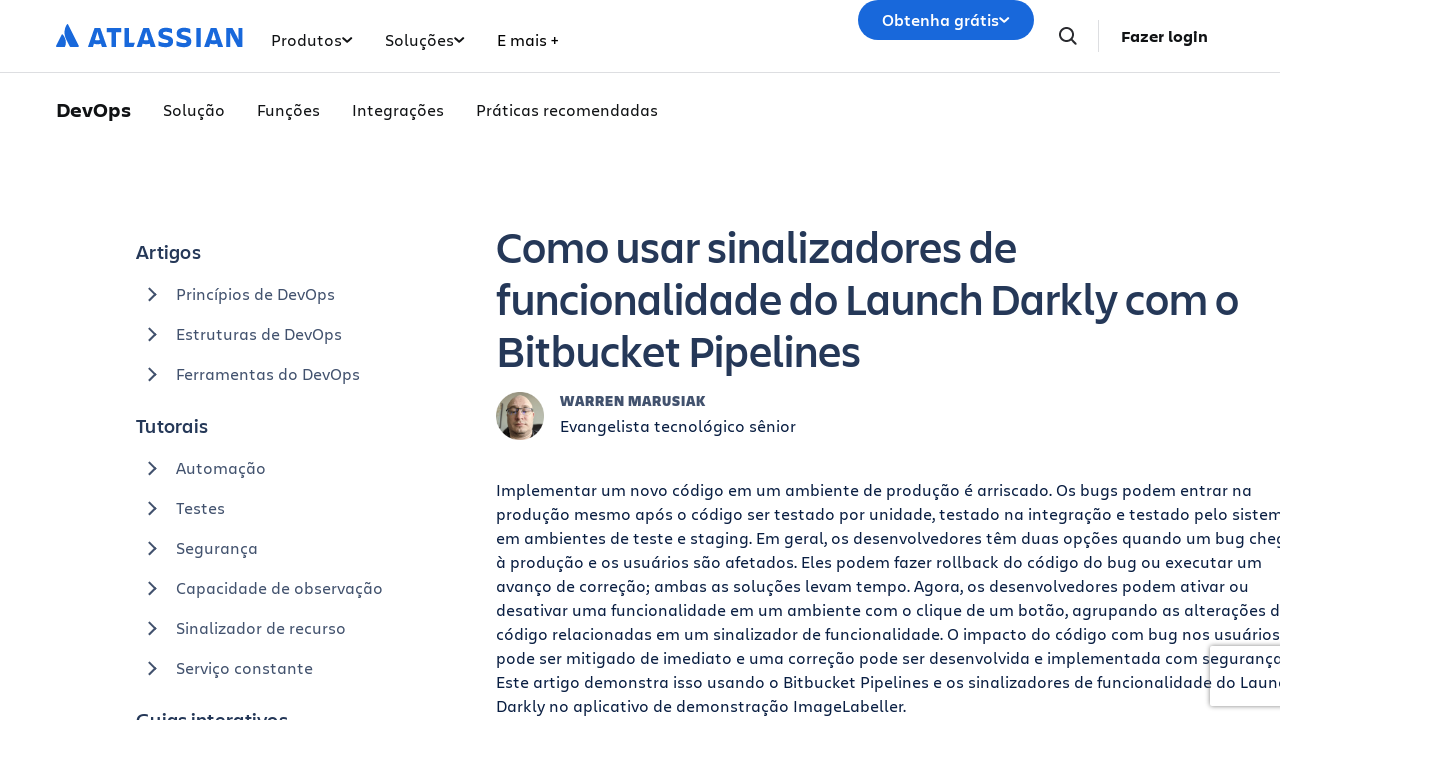

--- FILE ---
content_type: text/html;charset=UTF-8
request_url: https://www.atlassian.com/br/devops/integrations-guides/launch-darkly-bitbucket
body_size: 33588
content:
<!DOCTYPE html>




<html id="magnolia" lang="br"> <head> <meta charset="utf-8"> <meta http-equiv="X-UA-Compatible" content="IE=edge, chrome=1"> <meta name="viewport" content="width=device-width, initial-scale=1"> <meta property="fb:pages" content="115407078489594" /> <meta name="description" content="Implementar um novo código em um ambiente de produção é arriscado. Os bugs podem entrar na produção mesmo após o código ser testado por unidade e por integração."> <meta name="author" content="Atlassian"> <link rel="canonical" href="https://www.atlassian.com/br/devops/integrations-guides/launch-darkly-bitbucket"/> <title> Como usar sinalizadores de funcionalidade do Launch Darkly com o Bitbucket Pipelines </title> <link rel="preload" href="https://wac-cdn.atlassian.com/static/master/10353/assets/build/fonts/charlie-sans/charlie-text/Charlie_Text-Regular.woff2" as="font" type="font/woff2" crossorigin> <link rel="preload" href="https://wac-cdn.atlassian.com/static/master/10353/assets/build/fonts/charlie-sans/charlie-text/Charlie_Text-Semibold.woff2" as="font" type="font/woff2" crossorigin> <link rel="preload" href="https://wac-cdn.atlassian.com/static/master/10353/assets/build/fonts/charlie-sans/charlie-text/Charlie_Text-Bold.woff2" as="font" type="font/woff2" crossorigin> <link rel="preload" href="https://wac-cdn.atlassian.com/static/master/10353/assets/build/fonts/charlie-sans/charlie-text/Charlie_Text-Black.woff2" as="font" type="font/woff2" crossorigin> <link rel="preload" href="https://wac-cdn.atlassian.com/static/master/10353/assets/build/fonts/charlie-sans/charlie-display/Charlie_Display-Semibold.woff2" as="font" type="font/woff2" crossorigin> <link rel="preload" href="https://wac-cdn.atlassian.com/static/master/10353/assets/build/fonts/charlie-sans/charlie-display/Charlie_Display-Black.woff2" as="font" type="font/woff2" crossorigin> <link rel="stylesheet" href="https://wac-cdn.atlassian.com/static/master/10353/assets/build/css/wpl-main.css?cdnVersion=3181" id="main-css" /> <link href="https://wac-cdn.atlassian.com" rel="preconnect"> <script type="text/javascript" src="https://wac-cdn.atlassian.com/static/master/10353/assets/build/js/head.js?cdnVersion=3181"></script> <link rel="alternate" href="https://www.atlassian.com/devops/integrations-guides/launch-darkly-bitbucket" hreflang="x-default" /> <link rel="alternate" href="https://www.atlassian.com/devops/integrations-guides/launch-darkly-bitbucket" hreflang="en" /> <link rel="alternate" href="https://www.atlassian.com/ja/devops/integrations-guides/launch-darkly-bitbucket" hreflang="ja" /> <link rel="alternate" href="https://www.atlassian.com/fr/devops/integrations-guides/launch-darkly-bitbucket" hreflang="fr" /> <link rel="alternate" href="https://www.atlassian.com/de/devops/integrations-guides/launch-darkly-bitbucket" hreflang="de" /> <link rel="alternate" href="https://www.atlassian.com/es/devops/integrations-guides/launch-darkly-bitbucket" hreflang="es" /> <link rel="alternate" href="https://www.atlassian.com/br/devops/integrations-guides/launch-darkly-bitbucket" hreflang="pt-BR" /> <link rel="alternate" href="https://www.atlassian.com/zh/devops/integrations-guides/launch-darkly-bitbucket" hreflang="zh-Hans" /> <link rel="alternate" href="https://www.atlassian.com/ko/devops/integrations-guides/launch-darkly-bitbucket" hreflang="ko" /> <link rel="alternate" href="https://www.atlassian.com/ru/devops/integrations-guides/launch-darkly-bitbucket" hreflang="ru" /> <link rel="alternate" href="https://www.atlassian.com/pl/devops/integrations-guides/launch-darkly-bitbucket" hreflang="pl" /> <link rel="alternate" href="https://www.atlassian.com/it/devops/integrations-guides/launch-darkly-bitbucket" hreflang="it" /> <link rel="alternate" href="https://www.atlassian.com/nl/devops/integrations-guides/launch-darkly-bitbucket" hreflang="nl" /> <script src="https://www.recaptcha.net/recaptcha/api.js?render=6Le9VxMnAAAAALKRlj8jmKwUYmFTZWcF0y4o9QeD"></script> <link rel="apple-touch-icon" sizes="16x16" href="/favicon-16x16.png" /> <link rel="apple-touch-icon" sizes="32x32" href="/favicon-32x32.png" /> <link rel="apple-touch-icon" sizes="180x180" href="/apple-touch-icon.png" /> <link rel="icon" type="image/png" href="/favicon-32x32.png" sizes="32x32" /> <meta name="theme-color" content="#205081"> <meta property="og:title" content="Como usar sinalizadores de funcionalidade do Launch Darkly com o Bitbucket Pipelines" /> <meta property="og:description" content="Implementar um novo código em um ambiente de produção é arriscado. Os bugs podem entrar na produção mesmo após o código ser testado por unidade e por integração." /> <meta property="og:type" content="website" /> <meta property="og:url" content="https://www.atlassian.com/br/devops/integrations-guides/launch-darkly-bitbucket" /> <meta property="og:site_name" content="Atlassian" /> <meta name="twitter:card" content="summary" /> <meta name="twitter:site" content="@Atlassian" /> <script src="https://wac-cdn.atlassian.com/static/master/10353/assets/build/js/jquery.js?cdnVersion=3181"></script> <style> .inline-code { display:inline; background-color:#ebecf0; padding: 0 2px 0 5px; letter-spacing:-1px !important; text-indent:-3px; text-rendering:optimizeLegibility; word-spacing:-1px; white-space:nowrap; } #author h5.heading { margin-bottom: 5px; } .logos { margin-right: 40px; margin-bottom: -10px; } .logo-wrapper { margin-bottom: 0px; } </style> <script src="https://atl-onetrust-wrapper.atlassian.com/assets/atl-onetrust-wrapper.min.js" type="text/javascript" data-domain="1ef16389-2e72-4349-ad86-ea904db9373b" data-test="false" data-geofence="false" data-sync="true" ></script> <script type="text/javascript"> window.featureFlags = "disableOptimizely=true".split('&amp;') .reduce((flags, flagStr) => { const [flagKey, flagValue] = flagStr.split('='); return { ...flags, [flagKey]: flagValue }; }, {}) </script> <script type="text/javascript"> window.cmsPageVariant = window.cmsPageVariant ? window.cmsPageVariant : window.featureFlags?.cmsVariant; </script> <script type="text/javascript"> var LOCALIZED_PRICING_CONTENTFUL_SPACE = "3s3v3nq72la0"; var LOCALIZED_PRICING_CONTENTFUL_ENVIRONMENT = "master"; var LOCALIZED_PRICING_CONTENTFUL_ACCESS_TOKEN = "v5nSeyuO6dUxZX_Gh5OWEHOJHt3GYSKtyB7ySulLgHg"; var LOCALIZED_CCP_PRICING_CONTENTFUL_ENVIRONMENT = "master"; var LOCALIZED_CCP_PRICING_CONTENTFUL_ACCESS_TOKEN = "v5nSeyuO6dUxZX_Gh5OWEHOJHt3GYSKtyB7ySulLgHg"; var LOCALIZED_PRICING_USE_GEO_CURRENCY = true; </script> </head> <body id="launch-darkly-bitbucket" class="wac devops integrations-guides launch-darkly-bitbucket" data-headerless-path="launch-darkly-bitbucket"> <div class="language-selector-banner "> <script type="text/x-component"> { "type":"imkt.components.LanguageSwitcherNav", "params": { } } </script> <span class="language-selector-banner__close-banner">Close</span> <div class="language-selector-banner__inner-container"> <div class="language-selector-banner__language-suggestion"> <a href="#">Quer visualizar esta página no <span class="preferred-locale-detected">seu idioma</span>?</a> </div> <div class="language-selector-banner__language-selector"> <a href="#" class="language-selector-banner__language-selector__trigger">Todos os idiomas</a> <div class="language-selector-banner__language-selector__options"> <div class="language-selector-banner__language-selector__options__header"> <span>Escolha seu idioma</span> </div> <ul class="language-selector-banner__language-selector__options__list"> <li class="language-selector-banner__language-selector__options__list__item"> <a aria-label="中文" data-event="clicked" data-uuid="212a1c0b-40-0" data-event-component="linkButton" data-event-container="languageSelectorBanner" data-schema-version="1" data-lang="zh" class="notranslate SL_opaque" data-locale-url="https://www.atlassian.com/zh/devops/integrations-guides/launch-darkly-bitbucket" href="https://www.atlassian.com/zh/devops/integrations-guides/launch-darkly-bitbucket">中文</a> </li> <li class="language-selector-banner__language-selector__options__list__item"> <a aria-label="Deutsch" data-event="clicked" data-uuid="212a1c0b-40-1" data-event-component="linkButton" data-event-container="languageSelectorBanner" data-schema-version="1" data-lang="de" class="notranslate SL_opaque" data-locale-url="https://www.atlassian.com/de/devops/integrations-guides/launch-darkly-bitbucket" href="https://www.atlassian.com/de/devops/integrations-guides/launch-darkly-bitbucket">Deutsch</a> </li> <li class="language-selector-banner__language-selector__options__list__item"> <a aria-label="English" data-event="clicked" data-uuid="212a1c0b-40-2" data-event-component="linkButton" data-event-container="languageSelectorBanner" data-schema-version="1" data-lang="en" class="notranslate SL_opaque" data-locale-url="https://www.atlassian.com/devops/integrations-guides/launch-darkly-bitbucket" href="https://www.atlassian.com/devops/integrations-guides/launch-darkly-bitbucket">English</a> </li> <li class="language-selector-banner__language-selector__options__list__item"> <a aria-label="Español" data-event="clicked" data-uuid="212a1c0b-40-3" data-event-component="linkButton" data-event-container="languageSelectorBanner" data-schema-version="1" data-lang="es" class="notranslate SL_opaque" data-locale-url="https://www.atlassian.com/es/devops/integrations-guides/launch-darkly-bitbucket" href="https://www.atlassian.com/es/devops/integrations-guides/launch-darkly-bitbucket">Español</a> </li> <li class="language-selector-banner__language-selector__options__list__item"> <a aria-label="Français" data-event="clicked" data-uuid="212a1c0b-40-4" data-event-component="linkButton" data-event-container="languageSelectorBanner" data-schema-version="1" data-lang="fr" class="notranslate SL_opaque" data-locale-url="https://www.atlassian.com/fr/devops/integrations-guides/launch-darkly-bitbucket" href="https://www.atlassian.com/fr/devops/integrations-guides/launch-darkly-bitbucket">Français</a> </li> <li class="language-selector-banner__language-selector__options__list__item"> <a aria-label="Italiano" data-event="clicked" data-uuid="212a1c0b-40-5" data-event-component="linkButton" data-event-container="languageSelectorBanner" data-schema-version="1" data-lang="it" class="notranslate SL_opaque" data-locale-url="https://www.atlassian.com/it/devops/integrations-guides/launch-darkly-bitbucket" href="https://www.atlassian.com/it/devops/integrations-guides/launch-darkly-bitbucket">Italiano</a> </li> <li class="language-selector-banner__language-selector__options__list__item"> <a aria-label="한국어" data-event="clicked" data-uuid="212a1c0b-40-6" data-event-component="linkButton" data-event-container="languageSelectorBanner" data-schema-version="1" data-lang="ko" class="notranslate SL_opaque" data-locale-url="https://www.atlassian.com/ko/devops/integrations-guides/launch-darkly-bitbucket" href="https://www.atlassian.com/ko/devops/integrations-guides/launch-darkly-bitbucket">한국어</a> </li> <li class="language-selector-banner__language-selector__options__list__item"> <a aria-label="Nederlands" data-event="clicked" data-uuid="212a1c0b-40-7" data-event-component="linkButton" data-event-container="languageSelectorBanner" data-schema-version="1" data-lang="nl" class="notranslate SL_opaque" data-locale-url="https://www.atlassian.com/nl/devops/integrations-guides/launch-darkly-bitbucket" href="https://www.atlassian.com/nl/devops/integrations-guides/launch-darkly-bitbucket">Nederlands</a> </li> <li class="language-selector-banner__language-selector__options__list__item"> <a aria-label="日本語" data-event="clicked" data-uuid="212a1c0b-40-8" data-event-component="linkButton" data-event-container="languageSelectorBanner" data-schema-version="1" data-lang="ja" class="notranslate SL_opaque" data-locale-url="https://www.atlassian.com/ja/devops/integrations-guides/launch-darkly-bitbucket" href="https://www.atlassian.com/ja/devops/integrations-guides/launch-darkly-bitbucket">日本語</a> </li> <li class="language-selector-banner__language-selector__options__list__item"> <a aria-label="Português" data-event="clicked" data-uuid="212a1c0b-40-9" data-event-component="linkButton" data-event-container="languageSelectorBanner" data-schema-version="1" data-lang="br" class="notranslate SL_opaque" data-locale-url="https://www.atlassian.com/br/devops/integrations-guides/launch-darkly-bitbucket" href="https://www.atlassian.com/br/devops/integrations-guides/launch-darkly-bitbucket">Português</a> </li> <li class="language-selector-banner__language-selector__options__list__item"> <a aria-label="Pусский" data-event="clicked" data-uuid="212a1c0b-40-10" data-event-component="linkButton" data-event-container="languageSelectorBanner" data-schema-version="1" data-lang="ru" class="notranslate SL_opaque" data-locale-url="https://www.atlassian.com/ru/devops/integrations-guides/launch-darkly-bitbucket" href="https://www.atlassian.com/ru/devops/integrations-guides/launch-darkly-bitbucket">Pусский</a> </li> <li class="language-selector-banner__language-selector__options__list__item"> <a aria-label="Polski" data-event="clicked" data-uuid="212a1c0b-40-11" data-event-component="linkButton" data-event-container="languageSelectorBanner" data-schema-version="1" data-lang="pl" class="notranslate SL_opaque" data-locale-url="https://www.atlassian.com/pl/devops/integrations-guides/launch-darkly-bitbucket" href="https://www.atlassian.com/pl/devops/integrations-guides/launch-darkly-bitbucket">Polski</a> </li> </ul> </div> </div> </div> </div> <header class="header header--wac"> <style> @media (min-width: 1023px) { .singular-tab-content.active { display: flex !important; flex-direction: column; justify-content: space-between; height: 100%; } } #adg4-global-nav .rovo-callout > .intra-div { padding-top: 16px; } #adg4-global-nav .featured-apps img { margin-right: 8px; margin-bottom: 0; } .products-tab-contents .component--image-heading-textblock.with-flex p { font-family: "Charlie Display"; } #adg4-global-nav .featured-apps p { font-family: "Charlie Display"; color: #505258; } #adg4-global-nav .title-block { margin-top: 0; } #adg4-global-nav .title-block .intra-div { padding-bottom: 0; } #adg4-global-nav .nav-three-col.featured-apps .intra-div { padding: 12px 24px 0 32px; column-gap: 10px; } #adg4-global-nav h3 { display: flex; align-items: center; gap: 5px; } .component--block.nav-solutions-col { margin-top: 0; padding: 40px; gap: 24px; } #adg4-global-nav .dropdown-content .link-arrow.component__link .link-arrow-image { margin-top: 8px; } @media (min-width: 1024px) { #adg4-global-nav .component.component--heading.mobile-solutions-title { display: none; } #adg4-global-nav .adg4-nav-link-products .dropdown-content { left: -100px; width: 912px; } } .adg4-nav-link-teams .dropdown-content, .adg4-nav-link-why-atlassian .dropdown-content { width: 696px; left: 5px; } .adg4-nav-link-resources .dropdown-content { width: 912px; right: -170px; } .adg4-nav-link-solutions .dropdown-content { width: 914px; left: -100px; } #adg4-global-nav .intra-div.n10 { background: #F8F8F8; } #adg4-global-nav div.h5:before { content: "\00A0"; display: block; } #adg4-global-nav a.component__link.default { font-size: 0.875rem; margin: 0; padding: 5px 0; line-height: 1.8; display: block; color: inherit; } #adg4-global-nav a.component__link.default:hover { text-decoration: none; color: #0052CC; } #adg4-global-nav h3 { font-size: 0.875rem; margin: 0; font-weight: 600; } #adg4-global-nav p { font-size: 0.75rem; margin: 0; color: #505258; } #adg4-global-nav .products-tab-contents .component__image--left img { margin: 0; } #adg4-global-nav .dropdown-content a.component--block__link:hover h3 { color: #1868DB; } .nav-two-col .intra-div.flexRow.wrap, .nav-three-col .intra-div.flexRow.wrap, .nav-four-col .intra-div.flexRow.wrap, .bottom-three-col .intra-div.flexRow.wrap, .bottom-four-col .intra-div.flexRow.wrap { display: grid; gap: 32px; } .nav-two-col .intra-div.flexRow.wrap { grid-template-columns: 1fr 1fr; padding: 40px 32px 24px; } .bottom-three-col .intra-div.flexRow.wrap, .nav-three-col .intra-div.flexRow.wrap { grid-template-columns: 1fr 1fr 1fr; padding: 40px; } .bottom-four-col .intra-div.flexRow.wrap, .nav-four-col .intra-div.flexRow.wrap { grid-template-columns: 1fr 1fr 1fr 1fr; padding: 40px; } @media (max-width: 1023px) { .nav-two-col .intra-div.flexRow.wrap, .bottom-three-col .intra-div.flexRow.wrap, .bottom-four-col .intra-div.flexRow.wrap, .nav-two-col .intra-div.flexRow.wrap, .nav-three-col .intra-div.flexRow.wrap, .nav-four-col .intra-div.flexRow.wrap { padding: 20px; grid-template-columns: 1fr; } .component.component--block.atlassian-cloud-platform { margin: 20px -10px; } .component--block.nav-solutions-col { padding: 0 24px 24px; flex-direction: column; } } .component.s0.between.component--block.team-card { position: relative; } .component.s0.between.component--block.team-card .hoverable { position: absolute; opacity: 0; width: 1px; height: 1px; top: 0px; left: 0px; } .component.s0.between.component--block.team-card:hover .component--image-heading-textblock img { opacity: 0; } .component.s0.between.component--block.team-card:hover .hoverable { width: auto; height: 28px; opacity: 1; } #adg4-global-nav .component--image-heading-textblock.with-flex { display: flex; } #adg4-global-nav .collection-block > a > .intra-div { display: flex; flex-wrap: wrap; height: 100%; box-shadow: 0 0 0 -10px; transition: box-shadow 0.5s; } #adg4-global-nav .collection-block:hover > a > .intra-div { box-shadow: 0px 0px 0px 1px #BCD6F000, 0px 8px 12px 0px #091E4226, 0px 0px 1px 0px #091E424F; } #adg4-global-nav .collections-featured.nav-two-col > .intra-div { padding: 20px 24px 0 32px; column-gap: 24px; row-gap: 16px; } #adg4-global-nav .collection-block img { height: 14px; margin-bottom: 6px; } #adg4-global-nav .products-tab-contents .component--image-heading-textblock.with-flex div.component__heading-textblock { margin-left: 8px; } #adg4-global-nav span.lozenge { font-size: 12px; text-transform: none; font-weight: normal; font-family: "Charlie Text"; letter-spacing: 0; } .imkt-sticky-wrapper { border-top: 1px solid #DDDEE1; } .imkt-sticky-wrapper .imkt-navbar .imkt-navbar__main-section { min-height: 72px } .adg4-nav-link-why-atlassian .dropdown-content:has(.team-25-april-9) { width: 945px; left: auto; right: -170px; } .adg4-nav-link-teams .dropdown-content, .adg4-nav-link-why-atlassian .dropdown-content:has(.team-25-april-9) .nav-three-col > .intra-div { grid-template-columns: 1fr 1fr 1fr 1fr; } .adg4-nav-link-why-atlassian .dropdown-content .nav-three-col .feature-flagger:has(.default-before-team25) { display: none; } @media (max-width: 1023px) { .adg4-nav-link-teams .dropdown-content, .adg4-nav-link-why-atlassian .dropdown-content:has(.team-25-april-9) .nav-three-col > .intra-div { grid-template-columns: 1fr; } #adg4-global-nav .collection-block > a > .intra-div { width: auto; } #adg4-global-nav li.nav-link.single > button.nav-link-button > svg.desktop { display: block; position: absolute; right: 17px; transform: rotate(-90deg); transition: none; } } </style> <nav id="adg4-global-nav" class="adg4-global-nav globalNav prod-view "> <div class="nav-space"> <div class="adg4-nav-inner"> <div class="overlay-style overlay-color"></div> <div class="overlay-style overlay-clickable"><button class="close-all"></button></div> <a href="/br/" class="header-link" data-event="clicked" data-uuid="0703b6c2-3e-logo-link" data-event-component="linkButton" data-event-container="globalNavWac-ADG4" data-schema-version="1" > <img class="header-logo" alt="Atlassian" src="https://wac-cdn.atlassian.com/misc-assets/adg4-nav/AtlassianHeaderLogo.svg" style="aspect-ratio: 180/24;"> </a> <button class="mobile-toggle" title="Mobile menu"> <hr class="top" /> <hr class="mid mid1" /> <hr class="mid mid2" /> <hr class="bot" /> </button> <div class="menu-right"> <div class="menu-popout"> <div class="inter-popout-container"> <ul class="nav-links"> <li class="cta-mobile"> <a class="cta button--one button--regular button--primary" href="/br/try" data-event="clicked" data-uuid="0703b6c2-3e-cta-mobile" data-event-component="linkButton" data-event-container="globalNav-cta-mobile" data-schema-version="1" data-label-english="Get it free" >Obtenha grátis</a> </li> <li class="outline-element"></li> <li id="adg4-nav-link-products" class="nav-link globalNav has-dropdown multi adg4-nav-link-products"> <button class="nav-link-button main current-page-false" data-navlinkid="nav-link-22d568a6-9ff4-4125-bc6b-05c6e1965a64" data-event="clicked" data-uuid="22d568a6-9f-link" data-event-component="linkButton" data-event-container="globalNav-navigation-link" data-schema-version="1" > Produtos <svg class="desktop" width="11" height="6" viewBox="0 0 11 6" fill="none" xmlns="http://www.w3.org/2000/svg"><path d="M9.19995 1.18182L5.19995 4.81818L1.19995 1.18182" stroke="currentColor" stroke-width="2" stroke-linecap="round" stroke-linejoin="round"></path></svg> </button> <button class="mobile-nav-link nav-link-button" data-tabid="tab-d3062495-a1fa-455d-af4a-1deb514d7223" data-navlinkid="nav-link-22d568a6-9ff4-4125-bc6b-05c6e1965a64"> Destaque <svg class="mobile" width="6" height="10" viewBox="0 0 6 10" fill="none" xmlns="http://www.w3.org/2000/svg"><path d="M1.36377 1L5.00013 5L1.36377 9" stroke="#101214" stroke-width="2" stroke-linecap="round" stroke-linejoin="round"/></svg> </button> <button class="mobile-nav-link nav-link-button" data-tabid="tab-e0500fdf-b128-45d6-93b4-b062a202b657" data-navlinkid="nav-link-22d568a6-9ff4-4125-bc6b-05c6e1965a64"> Desenvolvedores <svg class="mobile" width="6" height="10" viewBox="0 0 6 10" fill="none" xmlns="http://www.w3.org/2000/svg"><path d="M1.36377 1L5.00013 5L1.36377 9" stroke="#101214" stroke-width="2" stroke-linecap="round" stroke-linejoin="round"/></svg> </button> <button class="mobile-nav-link nav-link-button" data-tabid="tab-c014fb24-377d-4a31-89c4-6071c19f8a95" data-navlinkid="nav-link-22d568a6-9ff4-4125-bc6b-05c6e1965a64"> Gerentes de produtos <svg class="mobile" width="6" height="10" viewBox="0 0 6 10" fill="none" xmlns="http://www.w3.org/2000/svg"><path d="M1.36377 1L5.00013 5L1.36377 9" stroke="#101214" stroke-width="2" stroke-linecap="round" stroke-linejoin="round"/></svg> </button> <button class="mobile-nav-link nav-link-button" data-tabid="tab-3d19a5a4-952c-4fb1-9f13-7892fa162cec" data-navlinkid="nav-link-22d568a6-9ff4-4125-bc6b-05c6e1965a64"> Profissionais de TI <svg class="mobile" width="6" height="10" viewBox="0 0 6 10" fill="none" xmlns="http://www.w3.org/2000/svg"><path d="M1.36377 1L5.00013 5L1.36377 9" stroke="#101214" stroke-width="2" stroke-linecap="round" stroke-linejoin="round"/></svg> </button> <button class="mobile-nav-link nav-link-button" data-tabid="tab-e3ef4fba-ad10-4f84-af12-2f6f6d1efd67" data-navlinkid="nav-link-22d568a6-9ff4-4125-bc6b-05c6e1965a64"> Equipes administrativas <svg class="mobile" width="6" height="10" viewBox="0 0 6 10" fill="none" xmlns="http://www.w3.org/2000/svg"><path d="M1.36377 1L5.00013 5L1.36377 9" stroke="#101214" stroke-width="2" stroke-linecap="round" stroke-linejoin="round"/></svg> </button> <button class="mobile-nav-link nav-link-button" data-tabid="tab-7d0e41e0-832f-4327-9102-52887f676ce2" data-navlinkid="nav-link-22d568a6-9ff4-4125-bc6b-05c6e1965a64"> Equipes de liderança <svg class="mobile" width="6" height="10" viewBox="0 0 6 10" fill="none" xmlns="http://www.w3.org/2000/svg"><path d="M1.36377 1L5.00013 5L1.36377 9" stroke="#101214" stroke-width="2" stroke-linecap="round" stroke-linejoin="round"/></svg> </button> <div class="dropdown-content" id="nav-link-22d568a6-9ff4-4125-bc6b-05c6e1965a64"> <div class="dropdown-content-inner"> <div class="tab-buttons-area"> <button class="tab-button active" data-navlinkid="nav-link-22d568a6-9ff4-4125-bc6b-05c6e1965a64" data-tabid="tab-d3062495-a1fa-455d-af4a-1deb514d7223" data-event="clicked" data-uuid="d3062495-a1-tab-butotn" data-event-component="linkButton" data-event-container="globalNav-tab-button" data-schema-version="1" > Destaque </button> <button class="tab-button " data-navlinkid="nav-link-22d568a6-9ff4-4125-bc6b-05c6e1965a64" data-tabid="tab-e0500fdf-b128-45d6-93b4-b062a202b657" data-event="clicked" data-uuid="e0500fdf-b1-tab-butotn" data-event-component="linkButton" data-event-container="globalNav-tab-button" data-schema-version="1" > Desenvolvedores </button> <button class="tab-button " data-navlinkid="nav-link-22d568a6-9ff4-4125-bc6b-05c6e1965a64" data-tabid="tab-c014fb24-377d-4a31-89c4-6071c19f8a95" data-event="clicked" data-uuid="c014fb24-37-tab-butotn" data-event-component="linkButton" data-event-container="globalNav-tab-button" data-schema-version="1" > Gerentes de produtos </button> <button class="tab-button " data-navlinkid="nav-link-22d568a6-9ff4-4125-bc6b-05c6e1965a64" data-tabid="tab-3d19a5a4-952c-4fb1-9f13-7892fa162cec" data-event="clicked" data-uuid="3d19a5a4-95-tab-butotn" data-event-component="linkButton" data-event-container="globalNav-tab-button" data-schema-version="1" > Profissionais de TI </button> <button class="tab-button " data-navlinkid="nav-link-22d568a6-9ff4-4125-bc6b-05c6e1965a64" data-tabid="tab-e3ef4fba-ad10-4f84-af12-2f6f6d1efd67" data-event="clicked" data-uuid="e3ef4fba-ad-tab-butotn" data-event-component="linkButton" data-event-container="globalNav-tab-button" data-schema-version="1" > Equipes administrativas </button> <button class="tab-button " data-navlinkid="nav-link-22d568a6-9ff4-4125-bc6b-05c6e1965a64" data-tabid="tab-7d0e41e0-832f-4327-9102-52887f676ce2" data-event="clicked" data-uuid="7d0e41e0-83-tab-butotn" data-event-component="linkButton" data-event-container="globalNav-tab-button" data-schema-version="1" > Equipes de liderança </button> <div class="link-in-dropdown"> <a class="easy-link-arrow" href="/br/software" data-event="clicked" data-uuid="7d0e41e0-83" data-event-component="linkButton" data-event-container="globalNav-tab-link-in-dropdown" data-schema-version="1" > Veja todos os apps </a> </div> </div> <div class="tab-content-area globalNav cols-6"> <div id="tab-d3062495-a1fa-455d-af4a-1deb514d7223" class="singular-tab-content active"> <h5 class="mobile-title eyebrows"> Destaque </h5> <div class="component component--block title-block" > <div class="intra-div s0 between component--block__background neutral0 has-border border-color-default padding-32 padding-style-leftRightTop allSides border-radius-default border-width-0"> <div class="component component--heading"> <div class="color-head text-darkneutral-100"> <div class="font-xs-12 fnt-wt font-wt- fnt-mg font-mgn-0 fnt-ln font-lnh- heading" > Aplicativos apresentados </div> </div> </div> </div> </div> <div class="component component--block nav-three-col featured-apps" style="margin-top:0;" > <div class="intra-div flexRow alignContentStart alignItemsStart justifyStart wrap no s16 between component--block__background neutral0 has-border border-color-neutral0 padding-32 padding-style-allSides allSides border-radius-default border-width-0"> <div class="component s0 between component--block" style="margin:4px 0;padding:0;" > <a href="/br/software/jira" class="component--block__link" data-event="clicked" data-uuid="b7d4d2b4-ae" data-event-component="linkButton" data-event-container="block" data-schema-version="1" > <div class="component component--image-heading-textblock with-flex text-fineprint margin-default"> <div class="component__image component__image--left none"> <img id="8877319b" alt="" class="component__image" style="width:32px;height:32px;" src="https://dam-cdn.atl.orangelogic.com/AssetLink/478vdip7223r1idsl83luxcl3x6d8153.webp" loading="lazy" /> </div> <div class="component__heading-textblock text-fineprint component__heading-textblock--right none"> <h3 class="font-xs-12 fnt-wt font-wt- fnt-mg font-mgn- fnt-ln font-lnh- heading" > Jira </h3> <p>Gestão de projetos flexível</p> </div> </div> </a> </div> <div class="component s0 between component--block" style="margin:4px 0;padding:0;" > <a href="/br/software/confluence" class="component--block__link" data-event="clicked" data-uuid="8b705229-06" data-event-component="linkButton" data-event-container="block" data-schema-version="1" > <div class="component component--image-heading-textblock with-flex text-fineprint margin-default"> <div class="component__image component__image--left none"> <img id="6df90623" alt="" class="component__image" style="width:32px;height:32px;" src="https://dam-cdn.atl.orangelogic.com/AssetLink/yria5c22578g421umx80xu14m77622ej.svg" loading="lazy" /> </div> <div class="component__heading-textblock text-fineprint component__heading-textblock--right none"> <h3 class="font-xs-12 fnt-wt font-wt-400 fnt-mg font-mgn- fnt-ln font-lnh- heading" > Confluence </h3> <p>Espaço de trabalho de conhecimento colaborativo</p> </div> </div> </a> </div> <div class="component s0 between component--block" style="margin:4px 0;padding:0;" > <a href="/br/software/jira/service-management" class="component--block__link" data-event="clicked" data-uuid="55602f53-13" data-event-component="linkButton" data-event-container="block" data-schema-version="1" > <div class="component component--image-heading-textblock with-flex text-fineprint margin-default"> <div class="component__image component__image--left none"> <img id="4353fb19" alt="" class="component__image" style="width:32px;height:32px;" src="https://dam-cdn.atl.orangelogic.com/AssetLink/bafh8247s17543215301yjy1iaw6lgon.svg" loading="lazy" /> </div> <div class="component__heading-textblock text-fineprint component__heading-textblock--right none"> <h3 class="font-xs-12 fnt-wt font-wt- fnt-mg font-mgn- fnt-ln font-lnh- heading" > Jira Service Management </h3> <p>Prestação de serviços em alta velocidade</p> </div> </div> </a> </div> </div> </div> <div class="component component--block title-block" > <div class="intra-div s0 between component--block__background neutral0 has-border border-color-default padding-32 padding-style-leftRightTop allSides border-radius-default border-width-0"> <div class="component component--heading"> <div class="color-head text-darkneutral-100"> <div class="font-xs-12 fnt-wt font-wt- fnt-mg font-mgn-0 fnt-ln font-lnh- heading" > ATLASSIAN COLLECTIONS </div> </div> </div> </div> </div> <div class="component component--block collections-featured nav-two-col" style="margin:0;" > <div class="intra-div flexRow alignContentStart alignItemsStart justifyStart wrap no s0 between flexColSm has-border border-color- padding-24 padding-style-allSides allSides border-radius-default border-width-0"> <div class="component component--block collection-block collection-teamwork" style="margin-top:0;" > <a href="/br/collections/teamwork" class="component--block__link" data-event="clicked" data-uuid="c506a484-cf" data-event-component="linkButton" data-event-container="block" data-schema-version="1" > <div class="intra-div alignItemsStart justifyStart wrap no s0 between component--block__background neutral100 has-border border-color- padding-20 padding-style-allSides allSides border-radius-15 border-width-0"> <div class="component component--image-heading-textblock text-fineprint margin-none"> <div class="component__image image-left"> <img id="298bea7a" alt="" class="component__image" src="https://dam-cdn.atl.orangelogic.com/AssetLink/78ylq28783ef6w7c21vu5y84ngku10fx.svg" loading="lazy" /> </div> <div class="component__heading-textblock"> <div class="color-head text-neutral800"> <p class="font-xs-12 fnt-wt font-wt- fnt-mg font-mgn-0 fnt-ln font-lnh- heading" > Impulsione a perfeição no trabalho em equipe </p> </div> </div> </div> <div class="component component--heading"> <div class="color-head text-neutral800"> <div class="font-xs-12 fnt-wt font-wt- fnt-mg font-mgn- fnt-ln font-lnh- heading" > Jira • Confluence • Loom • Rovo </div> </div> </div> </div> </a> </div> <div class="component component--block collection-block collection-strategy" style="margin-top:0;" > <a href="/br/collections/strategy" class="component--block__link" data-event="clicked" data-uuid="25603f54-37" data-event-component="linkButton" data-event-container="block" data-schema-version="1" > <div class="intra-div alignItemsStart justifyStart wrap no s0 between component--block__background neutral100 has-border border-color- padding-20 padding-style-allSides allSides border-radius-15 border-width-0"> <div class="component component--image-heading-textblock text-fineprint margin-none"> <div class="component__image image-left"> <img id="98b2c611" alt="" class="component__image" src="https://dam-cdn.atl.orangelogic.com/AssetLink/h5mj8675hs2i21g7687jagjoax1uy14n.svg" loading="lazy" /> </div> <div class="component__heading-textblock"> <div class="color-head text-neutral800"> <p class="font-xs-12 fnt-wt font-wt- fnt-mg font-mgn-0 fnt-ln font-lnh- heading" > Otimize a estratégia e os resultados com confiança </p> </div> </div> </div> <div class="component component--heading"> <div class="color-head text-neutral800"> <div class="font-xs-12 fnt-wt font-wt- fnt-mg font-mgn- fnt-ln font-lnh- heading" > Focus • Talent • Align </div> </div> </div> </div> </a> </div> <div class="component component--block collection-block collection-service" style="margin-top:0;" > <a href="/br/collections/service" class="component--block__link" data-event="clicked" data-uuid="00b5ea22-18" data-event-component="linkButton" data-event-container="block" data-schema-version="1" > <div class="intra-div alignItemsStart justifyStart wrap no s0 between component--block__background neutral100 has-border border-color- padding-20 padding-style-allSides allSides border-radius-15 border-width-0"> <div class="component component--image-heading-textblock text-fineprint margin-none"> <div class="component__image image-left"> <img id="70271d4a" alt="" class="component__image" src="https://dam-cdn.atl.orangelogic.com/AssetLink/f481qls2e2g883b2us2ek546yg4c44g1.svg" loading="lazy" /> </div> <div class="component__heading-textblock"> <div class="color-head text-neutral800"> <p class="font-xs-12 fnt-wt font-wt- fnt-mg font-mgn-0 fnt-ln font-lnh- heading" > Ofereça serviço em alta velocidade </p> </div> </div> </div> <div class="component component--heading"> <div class="color-head text-neutral800"> <div class="font-xs-12 fnt-wt font-wt- fnt-mg font-mgn- fnt-ln font-lnh- heading" > Jira Service Management • Customer Service Management • Recursos • Rovo </div> </div> </div> </div> </a> </div> <div class="component component--block collection-block collection-software" style="margin-top:0;" > <a href="/br/collections/software" class="component--block__link" data-event="clicked" data-uuid="a2702447-54" data-event-component="linkButton" data-event-container="block" data-schema-version="1" > <div class="intra-div alignItemsStart justifyStart wrap no s0 between component--block__background neutral100 has-border border-color- padding-20 padding-style-allSides allSides border-radius-15 border-width-0"> <div class="component component--image-heading-textblock text-fineprint margin-none"> <div class="component__image image-left"> <img id="9a6e9ee9" alt="" class="component__image" src="https://dam-cdn.atl.orangelogic.com/AssetLink/1j5jdr1kj625ayo48v421j3o05hg8nkg.svg" loading="lazy" /> </div> <div class="component__heading-textblock"> <div class="color-head text-neutral800"> <p class="font-xs-12 fnt-wt font-wt- fnt-mg font-mgn-0 fnt-ln font-lnh- heading" > Lance software de qualidade com rapidez </p> </div> </div> </div> <div class="component component--heading"> <div class="color-head text-neutral800"> <div class="font-xs-12 fnt-wt font-wt- fnt-mg font-mgn- fnt-ln font-lnh- heading" > Rovo Dev • DX • Pipelines • Bitbucket • Compass </div> </div> </div> </div> </a> </div> </div> </div> <div class="component component--block collections-header" style="margin-top:0;padding-bottom:8px;" > <div class="intra-div s0 between has-border border-color- padding-32 padding-style-leftRightTop allSides border-radius-0 border-width-0"> <div class="component component--heading"> <div class="color-head text-darkneutral-100"> <div class="font-xs-12 fnt-wt font-wt- fnt-mg font-mgn- fnt-ln font-lnh- heading" > Com tecnologia </div> </div> </div> </div> </div> <div class="component component--block rovo-callout" style="margin-top:0;" > <div class="intra-div s0 between component--block__background neutral0 has-border border-color-default padding-32 padding-style-allSides allSides border-radius-default border-width-0"> <div class="component component--block rovo-callout" style="margin-top:0;" > <a href="/br/software/rovo" class="component--block__link" data-event="clicked" data-uuid="58cdff03-70" data-event-component="linkButton" data-event-container="block" data-schema-version="1" > <div class="intra-div flexRow alignItemsCenter justifyCenter noWrap no s16 between component--block__background neutral0 has-border border-color-neutral300 padding-20 padding-style-allSides allSides border-radius-30 border-width-1"> <div class="component component--image"> <img id="36e320f2" alt="" class="component__image" style="width:36px;height:36px;" src="https://dam-cdn.atl.orangelogic.com/AssetLink/3nnx55iiy3v3f40oh66tk251px33o615.svg" loading="lazy" /> </div> <div class="component component--heading"> <div class="color-head text-darkneutral-100"> <div class="font-xs-16 fnt-wt font-wt-600 fnt-mg font-mgn- fnt-ln font-lnh- heading" > Rovo </div> </div> </div> <div class="component component--heading"> <div class="color-head text-neutral800"> <div class="font-xs-14 fnt-wt font-wt- fnt-mg font-mgn- fnt-ln font-lnh- heading" > Aplicativos alimentados por IA — impulsionados pelo conhecimento da sua equipe. </div> </div> </div> </div> </a> </div> </div> </div> </div> <div id="tab-e0500fdf-b128-45d6-93b4-b062a202b657" class="singular-tab-content "> <h5 class="mobile-title eyebrows"> Desenvolvedores </h5> <div class="component component--block products-tab-contents nav-two-col" style="margin:0;" > <div class="intra-div flexRow alignContentStart alignItemsStart justifyStart wrap no s0 between flexColSm has-border border-color- padding-24 padding-style-allSides allSides border-radius-default border-width-0"> <div class="component s0 between component--block" style="margin:4px 0;padding:0;" > <a href="/br/software/jira" class="component--block__link" data-event="clicked" data-uuid="676acbb3-62" data-event-component="linkButton" data-event-container="block" data-schema-version="1" > <div class="component component--image-heading-textblock with-flex margin-default"> <div class="component__image component__image--left compact"> <img id="29306f11" alt="" class="component__image" style="width:44px;height:44px;" src="https://dam-cdn.atl.orangelogic.com/AssetLink/478vdip7223r1idsl83luxcl3x6d8153.webp" loading="lazy" /> </div> <div class="component__heading-textblock component__heading-textblock--right compact"> <h3 class="fnt-wt font-wt- fnt-mg font-mgn- fnt-ln font-lnh- heading" > Jira </h3> <p>Gestão de projetos flexível</p> </div> </div> </a> </div> <div class="component s0 between component--block" style="margin:4px 0;padding:0;" > <a href="/br/software/compass" class="component--block__link" data-event="clicked" data-uuid="61c780c4-c5" data-event-component="linkButton" data-event-container="block" data-schema-version="1" > <div class="component component--image-heading-textblock with-flex margin-default"> <div class="component__image component__image--left compact"> <img id="49b41bf6" alt="" class="component__image" style="width:44px;height:44px;" src="https://dam-cdn.atl.orangelogic.com/AssetLink/4nq8e751c7ap5o2ej6q45d276o8b6ddo.svg" loading="lazy" /> </div> <div class="component__heading-textblock component__heading-textblock--right compact"> <h3 class="fnt-wt font-wt- fnt-mg font-mgn- fnt-ln font-lnh- heading" > Compass </h3> <p>Catálogo de softwares para equipes</p> </div> </div> </a> </div> <div class="component s0 between component--block" style="margin:4px 0;padding:0;" > <a href="/br/software/bitbucket/features/pipelines" class="component--block__link" data-event="clicked" data-uuid="c33432cf-d2" data-event-component="linkButton" data-event-container="block" data-schema-version="1" > <div class="component component--image-heading-textblock with-flex margin-default"> <div class="component__image component__image--left compact"> <img id="04091352" alt="" class="component__image" style="width:44px;height:44px;" src="https://dam-cdn.atl.orangelogic.com/AssetLink/347yk7ckh8okh811piu111o58xjg864j.svg" loading="lazy" /> </div> <div class="component__heading-textblock component__heading-textblock--right compact"> <h3 class="fnt-wt font-wt- fnt-mg font-mgn- fnt-ln font-lnh- heading" > Pipelines </h3> <p>Automação escalável de CI/CD</p> </div> </div> </a> </div> <div class="component s0 between component--block" style="margin:4px 0;padding:0;" > <a href="/br/software/bitbucket" class="component--block__link" data-event="clicked" data-uuid="fcbb664c-76" data-event-component="linkButton" data-event-container="block" data-schema-version="1" > <div class="component component--image-heading-textblock with-flex margin-default"> <div class="component__image component__image--left compact"> <img id="2f00c56f" alt="" class="component__image" style="width:44px;height:44px;" src="https://dam-cdn.atl.orangelogic.com/AssetLink/u251y0gv068vh7w1y1w7p77v4jt2565g.svg" loading="lazy" /> </div> <div class="component__heading-textblock component__heading-textblock--right compact"> <h3 class="fnt-wt font-wt- fnt-mg font-mgn- fnt-ln font-lnh- heading" > Bitbucket </h3> <p>Código-fonte e CI/CD</p> </div> </div> </a> </div> <div class="component s0 between component--block" style="margin:4px 0;padding:0;" > <a href="/br/collections/software" class="component--block__link" data-event="clicked" data-uuid="b189cc6c-90" data-event-component="linkButton" data-event-container="block" data-schema-version="1" > <div class="component component--image-heading-textblock with-flex margin-default"> <div class="component__image component__image--left compact"> <img id="461b52ba" alt="" class="component__image" style="width:44px;height:44px;" src="https://dam-cdn.atl.orangelogic.com/AssetLink/f53p0liog1jo374sa0e4fw1x1e0gd8y2.svg" loading="lazy" /> </div> <div class="component__heading-textblock component__heading-textblock--right compact"> <h3 class="fnt-wt font-wt- fnt-mg font-mgn- fnt-ln font-lnh- heading" > DX <span class="lozenge text-neutral800">(Aquisição pendente)</span> </h3> <p>Meça a produtividade e o impacto da IA</p> </div> </div> </a> </div> <div class="component s0 between component--block" style="margin:4px 0;padding:0;" > <a href="/br/software/rovo-dev" class="component--block__link" data-event="clicked" data-uuid="20955d38-d7" data-event-component="linkButton" data-event-container="block" data-schema-version="1" > <div class="component component--image-heading-textblock with-flex margin-default"> <div class="component__image component__image--left compact"> <img id="88044ae0" alt="" class="component__image" style="width:44px;height:44px;" src="https://dam-cdn.atl.orangelogic.com/AssetLink/8p7k4r1uy70440qkm1w8nra50aak73pa.svg" loading="lazy" /> </div> <div class="component__heading-textblock component__heading-textblock--right compact"> <h3 class="fnt-wt font-wt- fnt-mg font-mgn- fnt-ln font-lnh- heading" > Rovo Dev </h3> <p>IA agêntica para desenvolvedores</p> </div> </div> </a> </div> <div class="component component--block collection-block collection-software" style="margin-top:0;" > <a href="/br/collections/software" class="component--block__link" data-event="clicked" data-uuid="a2702447-54" data-event-component="linkButton" data-event-container="block" data-schema-version="1" > <div class="intra-div alignItemsStart justifyStart wrap no s0 between component--block__background neutral100 has-border border-color- padding-20 padding-style-allSides allSides border-radius-15 border-width-0"> <div class="component component--image-heading-textblock text-fineprint margin-none"> <div class="component__image image-left"> <img id="9a6e9ee9" alt="" class="component__image" src="https://dam-cdn.atl.orangelogic.com/AssetLink/1j5jdr1kj625ayo48v421j3o05hg8nkg.svg" loading="lazy" /> </div> <div class="component__heading-textblock"> <div class="color-head text-neutral800"> <p class="font-xs-12 fnt-wt font-wt- fnt-mg font-mgn-0 fnt-ln font-lnh- heading" > Lance software de qualidade com rapidez </p> </div> </div> </div> <div class="component component--heading"> <div class="color-head text-neutral800"> <div class="font-xs-12 fnt-wt font-wt- fnt-mg font-mgn- fnt-ln font-lnh- heading" > Rovo Dev • DX • Pipelines • Bitbucket • Compass </div> </div> </div> </div> </a> </div> </div> </div> <div class="component component--block rovo-callout" style="margin-top:0;" > <div class="intra-div s0 between component--block__background neutral0 has-border border-color-default padding-32 padding-style-allSides allSides border-radius-default border-width-0"> <div class="component component--block rovo-callout" style="margin-top:0;" > <a href="/br/software/rovo" class="component--block__link" data-event="clicked" data-uuid="58cdff03-70" data-event-component="linkButton" data-event-container="block" data-schema-version="1" > <div class="intra-div flexRow alignItemsCenter justifyCenter noWrap no s16 between component--block__background neutral0 has-border border-color-neutral300 padding-20 padding-style-allSides allSides border-radius-30 border-width-1"> <div class="component component--image"> <img id="36e320f2" alt="" class="component__image" style="width:36px;height:36px;" src="https://dam-cdn.atl.orangelogic.com/AssetLink/3nnx55iiy3v3f40oh66tk251px33o615.svg" loading="lazy" /> </div> <div class="component component--heading"> <div class="color-head text-darkneutral-100"> <div class="font-xs-16 fnt-wt font-wt-600 fnt-mg font-mgn- fnt-ln font-lnh- heading" > Rovo </div> </div> </div> <div class="component component--heading"> <div class="color-head text-neutral800"> <div class="font-xs-14 fnt-wt font-wt- fnt-mg font-mgn- fnt-ln font-lnh- heading" > Aplicativos alimentados por IA — impulsionados pelo conhecimento da sua equipe. </div> </div> </div> </div> </a> </div> </div> </div> </div> <div id="tab-c014fb24-377d-4a31-89c4-6071c19f8a95" class="singular-tab-content "> <h5 class="mobile-title eyebrows"> Gerentes de produtos </h5> <div class="component component--block products-tab-contents nav-two-col" style="margin:0;" > <div class="intra-div flexRow alignContentStart alignItemsStart justifyStart wrap no s0 between flexColSm has-border border-color- padding-24 padding-style-allSides allSides border-radius-default border-width-0"> <div class="component s0 between component--block" style="margin:4px 0 ;padding:0;" > <a href="/br/software/jira/product-discovery" class="component--block__link" data-event="clicked" data-uuid="b6e816c2-90" data-event-component="linkButton" data-event-container="block" data-schema-version="1" > <div class="component component--image-heading-textblock with-flex margin-default"> <div class="component__image component__image--left compact"> <img id="38733354" alt="" class="component__image" style="width:44px;height:44px;" src="https://dam-cdn.atl.orangelogic.com/AssetLink/06wk2ma2fw3fde5d2pu7r04r770862g4.svg" loading="lazy" /> </div> <div class="component__heading-textblock component__heading-textblock--right compact"> <h3 class="fnt-wt font-wt- fnt-mg font-mgn- fnt-ln font-lnh- heading" > Jira Product Discovery <span class="lozenge ">NOVO</span> </h3> <p>Capture e priorize ideias</p> </div> </div> </a> </div> <div class="component s0 between component--block" style="margin:4px 0;padding:0;" > <a href="/br/software/jira" class="component--block__link" data-event="clicked" data-uuid="290c4dc3-76" data-event-component="linkButton" data-event-container="block" data-schema-version="1" > <div class="component component--image-heading-textblock with-flex margin-default"> <div class="component__image component__image--left compact"> <img id="a76bb88f" alt="" class="component__image" style="width:44px;height:44px;" src="https://dam-cdn.atl.orangelogic.com/AssetLink/478vdip7223r1idsl83luxcl3x6d8153.webp" loading="lazy" /> </div> <div class="component__heading-textblock component__heading-textblock--right compact"> <h3 class="fnt-wt font-wt- fnt-mg font-mgn- fnt-ln font-lnh- heading" > Jira </h3> <p>Gestão de projetos flexível</p> </div> </div> </a> </div> <div class="component s0 between component--block" style="margin:4px 0;padding:0;" > <a href="/br/software/confluence" class="component--block__link" data-event="clicked" data-uuid="6ce391a6-10" data-event-component="linkButton" data-event-container="block" data-schema-version="1" > <div class="component component--image-heading-textblock with-flex margin-default"> <div class="component__image component__image--left compact"> <img id="50f44221" alt="" class="component__image" style="width:44px;height:44px;" src="https://dam-cdn.atl.orangelogic.com/AssetLink/yria5c22578g421umx80xu14m77622ej.svg" loading="lazy" /> </div> <div class="component__heading-textblock component__heading-textblock--right compact"> <h3 class="fnt-wt font-wt- fnt-mg font-mgn- fnt-ln font-lnh- heading" > Confluence </h3> <p>Conhecimento, tudo em um só lugar</p> </div> </div> </a> </div> <div class="component s0 between component--block blank-space" > </div> <div class="component component--block collection-block collection-teamwork" style="margin-top:0;" > <a href="/br/collections/teamwork" class="component--block__link" data-event="clicked" data-uuid="c506a484-cf" data-event-component="linkButton" data-event-container="block" data-schema-version="1" > <div class="intra-div alignItemsStart justifyStart wrap no s0 between component--block__background neutral100 has-border border-color- padding-20 padding-style-allSides allSides border-radius-15 border-width-0"> <div class="component component--image-heading-textblock text-fineprint margin-none"> <div class="component__image image-left"> <img id="298bea7a" alt="" class="component__image" src="https://dam-cdn.atl.orangelogic.com/AssetLink/78ylq28783ef6w7c21vu5y84ngku10fx.svg" loading="lazy" /> </div> <div class="component__heading-textblock"> <div class="color-head text-neutral800"> <p class="font-xs-12 fnt-wt font-wt- fnt-mg font-mgn-0 fnt-ln font-lnh- heading" > Impulsione a perfeição no trabalho em equipe </p> </div> </div> </div> <div class="component component--heading"> <div class="color-head text-neutral800"> <div class="font-xs-12 fnt-wt font-wt- fnt-mg font-mgn- fnt-ln font-lnh- heading" > Jira • Confluence • Loom • Rovo </div> </div> </div> </div> </a> </div> </div> </div> <div class="component component--block rovo-callout" style="margin-top:0;" > <div class="intra-div s0 between component--block__background neutral0 has-border border-color-default padding-32 padding-style-allSides allSides border-radius-default border-width-0"> <div class="component component--block rovo-callout" style="margin-top:0;" > <a href="/br/software/rovo" class="component--block__link" data-event="clicked" data-uuid="58cdff03-70" data-event-component="linkButton" data-event-container="block" data-schema-version="1" > <div class="intra-div flexRow alignItemsCenter justifyCenter noWrap no s16 between component--block__background neutral0 has-border border-color-neutral300 padding-20 padding-style-allSides allSides border-radius-30 border-width-1"> <div class="component component--image"> <img id="36e320f2" alt="" class="component__image" style="width:36px;height:36px;" src="https://dam-cdn.atl.orangelogic.com/AssetLink/3nnx55iiy3v3f40oh66tk251px33o615.svg" loading="lazy" /> </div> <div class="component component--heading"> <div class="color-head text-darkneutral-100"> <div class="font-xs-16 fnt-wt font-wt-600 fnt-mg font-mgn- fnt-ln font-lnh- heading" > Rovo </div> </div> </div> <div class="component component--heading"> <div class="color-head text-neutral800"> <div class="font-xs-14 fnt-wt font-wt- fnt-mg font-mgn- fnt-ln font-lnh- heading" > Aplicativos alimentados por IA — impulsionados pelo conhecimento da sua equipe. </div> </div> </div> </div> </a> </div> </div> </div> </div> <div id="tab-3d19a5a4-952c-4fb1-9f13-7892fa162cec" class="singular-tab-content "> <h5 class="mobile-title eyebrows"> Profissionais de TI </h5> <div class="component component--block products-tab-contents nav-two-col" style="margin:0;" > <div class="intra-div flexRow alignContentStart alignItemsStart justifyStart wrap no s0 between flexColSm has-border border-color- padding-24 padding-style-allSides allSides border-radius-default border-width-0"> <div class="component s0 between component--block" style="margin:4px 0;padding:0;" > <a href="/br/software/jira/service-management" class="component--block__link" data-event="clicked" data-uuid="1c45f049-49" data-event-component="linkButton" data-event-container="block" data-schema-version="1" > <div class="component component--image-heading-textblock with-flex margin-default"> <div class="component__image component__image--left compact"> <img id="74cb2c5b" alt="" class="component__image" style="width:44px;height:44px;" src="https://dam-cdn.atl.orangelogic.com/AssetLink/bafh8247s17543215301yjy1iaw6lgon.svg" loading="lazy" /> </div> <div class="component__heading-textblock component__heading-textblock--right compact"> <h3 class="fnt-wt font-wt- fnt-mg font-mgn- fnt-ln font-lnh- heading" > Jira Service Management </h3> <p>Prestação de serviços em alta velocidade</p> </div> </div> </a> </div> <div class="component s0 between component--block" style="margin:4px 0;padding:0;" > <a href="/br/software/guard" class="component--block__link" data-event="clicked" data-uuid="923a9b01-40" data-event-component="linkButton" data-event-container="block" data-schema-version="1" > <div class="component component--image-heading-textblock with-flex margin-default"> <div class="component__image component__image--left compact"> <img id="cd74c518" alt="" class="component__image" style="width:44px;height:44px;" src="https://dam-cdn.atl.orangelogic.com/AssetLink/f7cddsuhvsp8wut0q5042n3y6hh62v85.svg" loading="lazy" /> </div> <div class="component__heading-textblock component__heading-textblock--right compact"> <h3 class="fnt-wt font-wt- fnt-mg font-mgn- fnt-ln font-lnh- heading" > Guard <span class="lozenge ">NOVO</span> </h3> <p>Segurança aprimorada na nuvem</p> </div> </div> </a> </div> </div> </div> <div class="component component--block rovo-callout" style="margin-top:0;" > <div class="intra-div s0 between component--block__background neutral0 has-border border-color-default padding-32 padding-style-allSides allSides border-radius-default border-width-0"> <div class="component component--block rovo-callout" style="margin-top:0;" > <a href="/br/software/rovo" class="component--block__link" data-event="clicked" data-uuid="58cdff03-70" data-event-component="linkButton" data-event-container="block" data-schema-version="1" > <div class="intra-div flexRow alignItemsCenter justifyCenter noWrap no s16 between component--block__background neutral0 has-border border-color-neutral300 padding-20 padding-style-allSides allSides border-radius-30 border-width-1"> <div class="component component--image"> <img id="36e320f2" alt="" class="component__image" style="width:36px;height:36px;" src="https://dam-cdn.atl.orangelogic.com/AssetLink/3nnx55iiy3v3f40oh66tk251px33o615.svg" loading="lazy" /> </div> <div class="component component--heading"> <div class="color-head text-darkneutral-100"> <div class="font-xs-16 fnt-wt font-wt-600 fnt-mg font-mgn- fnt-ln font-lnh- heading" > Rovo </div> </div> </div> <div class="component component--heading"> <div class="color-head text-neutral800"> <div class="font-xs-14 fnt-wt font-wt- fnt-mg font-mgn- fnt-ln font-lnh- heading" > Aplicativos alimentados por IA — impulsionados pelo conhecimento da sua equipe. </div> </div> </div> </div> </a> </div> </div> </div> </div> <div id="tab-e3ef4fba-ad10-4f84-af12-2f6f6d1efd67" class="singular-tab-content "> <h5 class="mobile-title eyebrows"> Equipes administrativas </h5> <div class="component component--block products-tab-contents nav-two-col" style="margin:0;" > <div class="intra-div flexRow alignContentStart alignItemsStart justifyStart wrap no s0 between flexColSm has-border border-color- padding-24 padding-style-allSides allSides border-radius-default border-width-0"> <div class="component s0 between component--block" style="margin:4px 0;padding:0;" > <a href="/br/software/jira" class="component--block__link" data-event="clicked" data-uuid="13474f83-26" data-event-component="linkButton" data-event-container="block" data-schema-version="1" > <div class="component component--image-heading-textblock with-flex margin-default"> <div class="component__image component__image--left compact"> <img id="1ef222e7" alt="" class="component__image" style="width:44px;height:44px;" src="https://dam-cdn.atl.orangelogic.com/AssetLink/478vdip7223r1idsl83luxcl3x6d8153.webp" loading="lazy" /> </div> <div class="component__heading-textblock component__heading-textblock--right compact"> <h3 class="fnt-wt font-wt- fnt-mg font-mgn- fnt-ln font-lnh- heading" > Jira </h3> <p>Gestão de projetos flexível</p> </div> </div> </a> </div> <div class="component s0 between component--block" style="margin:4px 0;padding:0;" > <a href="/br/software/confluence" class="component--block__link" data-event="clicked" data-uuid="4b6d0074-94" data-event-component="linkButton" data-event-container="block" data-schema-version="1" > <div class="component component--image-heading-textblock with-flex margin-default"> <div class="component__image component__image--left compact"> <img id="5dc02e14" alt="" class="component__image" style="width:44px;height:44px;" src="https://dam-cdn.atl.orangelogic.com/AssetLink/yria5c22578g421umx80xu14m77622ej.svg" loading="lazy" /> </div> <div class="component__heading-textblock component__heading-textblock--right compact"> <h3 class="fnt-wt font-wt- fnt-mg font-mgn- fnt-ln font-lnh- heading" > Confluence </h3> <p>Conhecimento, tudo em um só lugar</p> </div> </div> </a> </div> <div class="component alignContentStretch alignItemsStretch justifyStart noWrap no s0 between component--block" style="margin:4px 0;padding:0;:;" > <a href="https://trello.com/home" class="component--block__link" data-event="clicked" data-uuid="05036e06-dd" data-event-component="linkButton" data-event-container="block" data-schema-version="1" > <div class="component component--image-heading-textblock with-flex margin-default"> <div class="component__image component__image--left compact"> <img id="f5faeacd" alt="" class="component__image" style="width:44px;height:44px;" src="https://dam-cdn.atl.orangelogic.com/AssetLink/l48buk0808jl5l412vab210a4u182lk5.svg" loading="lazy" /> </div> <div class="component__heading-textblock component__heading-textblock--right compact"> <h3 class="fnt-wt font-wt- fnt-mg font-mgn- fnt-ln font-lnh- heading" > Trello </h3> <p>Trabalho organizado e visualizado</p> </div> </div> </a> </div> <div class="component s0 between component--block" style="margin:4px 0;padding:0;" > <a href="/br/software/loom" class="component--block__link" data-event="clicked" data-uuid="c3dcae40-95" data-event-component="linkButton" data-event-container="block" data-schema-version="1" > <div class="component component--image-heading-textblock with-flex margin-default"> <div class="component__image component__image--left compact"> <img id="4d83dea7" alt="" class="component__image" style="width:44px;height:44px;" src="https://dam-cdn.atl.orangelogic.com/AssetLink/l1a7wcg5v75rwod3kxt31h380e4s7yr1.svg" loading="lazy" /> </div> <div class="component__heading-textblock component__heading-textblock--right compact"> <h3 class="fnt-wt font-wt- fnt-mg font-mgn- fnt-ln font-lnh- heading" > Loom <span class="lozenge blue200 text-adg4secondarynavy">NOVO</span> </h3> <p>Atualizações de vídeo rápidas e assíncronas</p> </div> </div> </a> </div> <div class="component s0 between component--block" style="margin:4px 0;padding:0;" > <a href="/br/software/jira/service-management" class="component--block__link" data-event="clicked" data-uuid="82fa1cad-2a" data-event-component="linkButton" data-event-container="block" data-schema-version="1" > <div class="component component--image-heading-textblock with-flex margin-default"> <div class="component__image component__image--left compact"> <img id="4077f771" alt="" class="component__image" style="width:44px;height:44px;" src="https://dam-cdn.atl.orangelogic.com/AssetLink/bafh8247s17543215301yjy1iaw6lgon.svg" loading="lazy" /> </div> <div class="component__heading-textblock component__heading-textblock--right compact"> <h3 class="fnt-wt font-wt- fnt-mg font-mgn- fnt-ln font-lnh- heading" > Jira Service Management </h3> <p>Prestação de serviços em alta velocidade</p> </div> </div> </a> </div> <div class="component s0 between component--block" style="margin:4px 0;padding:0;" > <a href="/br/software/customer-service-management" class="component--block__link" data-event="clicked" data-uuid="37c9df8c-3a" data-event-component="linkButton" data-event-container="block" data-schema-version="1" > <div class="component component--image-heading-textblock with-flex margin-default"> <div class="component__image component__image--left compact"> <img id="d03c2f0e" alt="" class="component__image" style="width:44px;height:44px;" src="https://dam-cdn.atl.orangelogic.com/AssetLink/n67gd3nemowf2i6h70v156cj6u3jhk6a.svg" loading="lazy" /> </div> <div class="component__heading-textblock component__heading-textblock--right compact"> <h3 class="fnt-wt font-wt- fnt-mg font-mgn- fnt-ln font-lnh- heading" > Customer Service Management </h3> <p>Customer experiences reimagined</p> </div> </div> </a> </div> <div class="component component--block collection-block collection-teamwork" style="margin-top:0;" > <a href="/br/collections/teamwork" class="component--block__link" data-event="clicked" data-uuid="c506a484-cf" data-event-component="linkButton" data-event-container="block" data-schema-version="1" > <div class="intra-div alignItemsStart justifyStart wrap no s0 between component--block__background neutral100 has-border border-color- padding-20 padding-style-allSides allSides border-radius-15 border-width-0"> <div class="component component--image-heading-textblock text-fineprint margin-none"> <div class="component__image image-left"> <img id="298bea7a" alt="" class="component__image" src="https://dam-cdn.atl.orangelogic.com/AssetLink/78ylq28783ef6w7c21vu5y84ngku10fx.svg" loading="lazy" /> </div> <div class="component__heading-textblock"> <div class="color-head text-neutral800"> <p class="font-xs-12 fnt-wt font-wt- fnt-mg font-mgn-0 fnt-ln font-lnh- heading" > Impulsione a perfeição no trabalho em equipe </p> </div> </div> </div> <div class="component component--heading"> <div class="color-head text-neutral800"> <div class="font-xs-12 fnt-wt font-wt- fnt-mg font-mgn- fnt-ln font-lnh- heading" > Jira • Confluence • Loom • Rovo </div> </div> </div> </div> </a> </div> </div> </div> <div class="component component--block rovo-callout" style="margin-top:0;" > <div class="intra-div s0 between component--block__background neutral0 has-border border-color-default padding-32 padding-style-allSides allSides border-radius-default border-width-0"> <div class="component component--block rovo-callout" style="margin-top:0;" > <a href="/br/software/rovo" class="component--block__link" data-event="clicked" data-uuid="58cdff03-70" data-event-component="linkButton" data-event-container="block" data-schema-version="1" > <div class="intra-div flexRow alignItemsCenter justifyCenter noWrap no s16 between component--block__background neutral0 has-border border-color-neutral300 padding-20 padding-style-allSides allSides border-radius-30 border-width-1"> <div class="component component--image"> <img id="36e320f2" alt="" class="component__image" style="width:36px;height:36px;" src="https://dam-cdn.atl.orangelogic.com/AssetLink/3nnx55iiy3v3f40oh66tk251px33o615.svg" loading="lazy" /> </div> <div class="component component--heading"> <div class="color-head text-darkneutral-100"> <div class="font-xs-16 fnt-wt font-wt-600 fnt-mg font-mgn- fnt-ln font-lnh- heading" > Rovo </div> </div> </div> <div class="component component--heading"> <div class="color-head text-neutral800"> <div class="font-xs-14 fnt-wt font-wt- fnt-mg font-mgn- fnt-ln font-lnh- heading" > Aplicativos alimentados por IA — impulsionados pelo conhecimento da sua equipe. </div> </div> </div> </div> </a> </div> </div> </div> </div> <div id="tab-7d0e41e0-832f-4327-9102-52887f676ce2" class="singular-tab-content "> <h5 class="mobile-title eyebrows"> Equipes de liderança </h5> <div class="component component--block products-tab-contents nav-two-col" style="margin:0;" > <div class="intra-div flexRow alignContentStart alignItemsStart justifyStart wrap no s0 between flexColSm has-border border-color- padding-24 padding-style-allSides allSides border-radius-default border-width-0"> <div class="component s0 between component--block" style="margin:4px 0 ;padding:0;" > <a href="/br/software/focus" class="component--block__link" data-event="clicked" data-uuid="e3dcac72-4c" data-event-component="linkButton" data-event-container="block" data-schema-version="1" > <div class="component component--image-heading-textblock with-flex margin-default"> <div class="component__image component__image--left compact"> <img id="d4d91c98" alt="" class="component__image" style="width:44px;height:44px;" src="https://dam-cdn.atl.orangelogic.com/AssetLink/fb4r244k7t2b83611y3550d8720mo51a.svg" loading="lazy" /> </div> <div class="component__heading-textblock component__heading-textblock--right compact"> <h3 class="fnt-wt font-wt- fnt-mg font-mgn- fnt-ln font-lnh- heading" > Focus <span class="lozenge blue200 text-darkneutral-100">NOVO</span> </h3> <p>Planejamento estratégico em escala empresarial</p> </div> </div> </a> </div> <div class="component s0 between component--block" style="margin:4px 0 ;padding:0;" > <a href="/br/software/talent" class="component--block__link" data-event="clicked" data-uuid="32113916-a4" data-event-component="linkButton" data-event-container="block" data-schema-version="1" > <div class="component component--image-heading-textblock with-flex margin-default"> <div class="component__image component__image--left compact"> <img id="57b157fc" alt="" class="component__image" style="width:44px;height:44px;" src="https://dam-cdn.atl.orangelogic.com/AssetLink/o5qs3j2vg750dyht575e48jabmgj613u.svg" loading="lazy" /> </div> <div class="component__heading-textblock component__heading-textblock--right compact"> <h3 class="fnt-wt font-wt- fnt-mg font-mgn- fnt-ln font-lnh- heading" > Talent <span class="lozenge blue200 text-darkneutral-100">NOVO</span> </h3> <p>Planejamento da força de trabalho de conhecimento</p> </div> </div> </a> </div> <div class="component s0 between component--block" style="margin:4px 0 ;padding:0;" > <a href="/br/software/jira-align" class="component--block__link" data-event="clicked" data-uuid="f301e744-f5" data-event-component="linkButton" data-event-container="block" data-schema-version="1" > <div class="component component--image-heading-textblock with-flex margin-default"> <div class="component__image component__image--left compact"> <img id="e673de86" alt="" class="component__image" style="width:44px;height:44px;" src="https://dam-cdn.atl.orangelogic.com/AssetLink/00ie54j71f2gcehv6vk8v2622imrq362.svg" loading="lazy" /> </div> <div class="component__heading-textblock component__heading-textblock--right compact"> <h3 class="fnt-wt font-wt- fnt-mg font-mgn- fnt-ln font-lnh- heading" > Jira Align </h3> <p>Valor e planejamento do trabalho em toda a empresa</p> </div> </div> </a> </div> <div class="component s0 between component--block blank-space" > </div> <div class="component component--block collection-block collection-strategy" style="margin-top:0;" > <a href="/br/collections/strategy" class="component--block__link" data-event="clicked" data-uuid="25603f54-37" data-event-component="linkButton" data-event-container="block" data-schema-version="1" > <div class="intra-div alignItemsStart justifyStart wrap no s0 between component--block__background neutral100 has-border border-color- padding-20 padding-style-allSides allSides border-radius-15 border-width-0"> <div class="component component--image-heading-textblock text-fineprint margin-none"> <div class="component__image image-left"> <img id="98b2c611" alt="" class="component__image" src="https://dam-cdn.atl.orangelogic.com/AssetLink/h5mj8675hs2i21g7687jagjoax1uy14n.svg" loading="lazy" /> </div> <div class="component__heading-textblock"> <div class="color-head text-neutral800"> <p class="font-xs-12 fnt-wt font-wt- fnt-mg font-mgn-0 fnt-ln font-lnh- heading" > Otimize a estratégia e os resultados com confiança </p> </div> </div> </div> <div class="component component--heading"> <div class="color-head text-neutral800"> <div class="font-xs-12 fnt-wt font-wt- fnt-mg font-mgn- fnt-ln font-lnh- heading" > Focus • Talent • Align </div> </div> </div> </div> </a> </div> </div> </div> <div class="component component--block rovo-callout" style="margin-top:0;" > <div class="intra-div s0 between component--block__background neutral0 has-border border-color-default padding-32 padding-style-allSides allSides border-radius-default border-width-0"> <div class="component component--block rovo-callout" style="margin-top:0;" > <a href="/br/software/rovo" class="component--block__link" data-event="clicked" data-uuid="58cdff03-70" data-event-component="linkButton" data-event-container="block" data-schema-version="1" > <div class="intra-div flexRow alignItemsCenter justifyCenter noWrap no s16 between component--block__background neutral0 has-border border-color-neutral300 padding-20 padding-style-allSides allSides border-radius-30 border-width-1"> <div class="component component--image"> <img id="36e320f2" alt="" class="component__image" style="width:36px;height:36px;" src="https://dam-cdn.atl.orangelogic.com/AssetLink/3nnx55iiy3v3f40oh66tk251px33o615.svg" loading="lazy" /> </div> <div class="component component--heading"> <div class="color-head text-darkneutral-100"> <div class="font-xs-16 fnt-wt font-wt-600 fnt-mg font-mgn- fnt-ln font-lnh- heading" > Rovo </div> </div> </div> <div class="component component--heading"> <div class="color-head text-neutral800"> <div class="font-xs-14 fnt-wt font-wt- fnt-mg font-mgn- fnt-ln font-lnh- heading" > Aplicativos alimentados por IA — impulsionados pelo conhecimento da sua equipe. </div> </div> </div> </div> </a> </div> </div> </div> </div> </div></div> <button class="mobile-back-button"> <svg width="16" height="15" viewBox="0 0 16 15" fill="none" xmlns="http://www.w3.org/2000/svg"> <path fill-rule="evenodd" clip-rule="evenodd" d="M7.77087 14.5334C7.87109 14.4335 7.9506 14.3148 8.00485 14.1841C8.0591 14.0535 8.08702 13.9134 8.08702 13.772C8.08702 13.6306 8.0591 13.4905 8.00485 13.3599C7.9506 13.2292 7.87109 13.1105 7.77087 13.0106L3.68091 8.92576L14.0174 8.92576C14.3034 8.92576 14.5777 8.8123 14.7799 8.61033C14.9821 8.40837 15.0957 8.13444 15.0957 7.84882C15.0957 7.5632 14.9821 7.28927 14.7799 7.08731C14.5777 6.88534 14.3034 6.77188 14.0174 6.77188L3.68091 6.77188L7.77087 2.68705C7.87109 2.58712 7.9506 2.46843 8.00485 2.33778C8.0591 2.20714 8.08702 2.06709 8.08702 1.92565C8.08702 1.78421 8.0591 1.64416 8.00485 1.51351C7.9506 1.38286 7.87109 1.26418 7.77087 1.16425C7.35033 0.744243 6.6667 0.744243 6.24508 1.16425L0.315557 7.08742C0.120278 7.28171 0.00717735 7.54348 -0.00038147 7.81867V7.88005C0.00734234 8.15489 0.120439 8.41626 0.315557 8.61022L6.24508 14.5334C6.34523 14.6335 6.46415 14.713 6.59505 14.7672C6.72596 14.8213 6.86627 14.8492 7.00798 14.8492C7.14968 14.8492 7.28999 14.8213 7.4209 14.7672C7.5518 14.713 7.67072 14.6335 7.77087 14.5334Z" fill="#1868DB"/> </svg> Back </button> </div> </li> <li id="adg4-nav-link-solutions" class="nav-link globalNav has-dropdown single adg4-nav-link-solutions"> <button class="nav-link-button main current-page-false" data-navlinkid="nav-link-c7337bad-f071-4c96-b5a3-99d33e6c73bd" data-event="clicked" data-uuid="c7337bad-f0-link" data-event-component="linkButton" data-event-container="globalNav-navigation-link" data-schema-version="1" > Soluções <svg class="desktop" width="11" height="6" viewBox="0 0 11 6" fill="none" xmlns="http://www.w3.org/2000/svg"><path d="M9.19995 1.18182L5.19995 4.81818L1.19995 1.18182" stroke="currentColor" stroke-width="2" stroke-linecap="round" stroke-linejoin="round"></path></svg> </button> <div class="dropdown-content" id="nav-link-c7337bad-f071-4c96-b5a3-99d33e6c73bd"> <div class="dropdown-content-inner"> <div class="tab-buttons-area"> </div> <div class="tab-content-area globalNav cols-1"> <div id="tab-8212b0b7-5103-48a7-8a92-ac9fbd91d1b4" class="singular-tab-content active"> <h5 class="mobile-title eyebrows"> Soluções </h5> <div class="component component--block bottom-four-col" style="margin-top:0;" > <div class="intra-div flexRow alignContentStart alignItemsStretch justifyStart wrap no s0 between flexColSm component--block__background neutral0 has-border border-color- padding-24 padding-style-allSides allSides border-radius-default border-width-0"> <div class="component s0 between component--block col-1" style="margin:0;" > <div class="component component--heading" style="text-transform:uppercase;"> <div class="color-head text-darkneutral-100"> <div class="font-xs-12 fnt-wt font-wt-600 fnt-mg font-mgn-16 fnt-ln font-lnh-13 heading" > Por caso de uso </div> </div> </div> <div class="component component--link-button "> <a href="/br/collections/teamwork" data-event="clicked" data-uuid="7165463c-dc" data-event-component="linkButton" data-event-container="linkButton" data-schema-version="1" data-label="Colaboração em equipe" data-label-english="Team collaboration" class="component__link default " > Colaboração em equipe </a> </div> <div class="component component--link-button "> <a href="/br/collections/strategy" data-event="clicked" data-uuid="d34e08c7-7e" data-event-component="linkButton" data-event-container="linkButton" data-schema-version="1" data-label="Estratégia e planejamento" data-label-english="Strategy and planning" class="component__link default " > Estratégia e planejamento </a> </div> <div class="component component--link-button "> <a href="/br/collections/service" data-event="clicked" data-uuid="54a8840f-fc" data-event-component="linkButton" data-event-container="linkButton" data-schema-version="1" data-label="Gestão de serviços" data-label-english="Service management" class="component__link default " > Gestão de serviços </a> </div> <div class="component component--link-button "> <a href="/br/collections/software" data-event="clicked" data-uuid="d85496e8-82" data-event-component="linkButton" data-event-container="linkButton" data-schema-version="1" data-label="Desenvolvimento de software" data-label-english="Software development" class="component__link default " > Desenvolvimento de software </a> </div> </div> <div class="component s0 between component--block col-1" style="margin:0;" > <div class="component component--heading" style="text-transform:uppercase;"> <div class="color-head text-darkneutral-100"> <div class="font-xs-12 fnt-wt font-wt-600 fnt-mg font-mgn-16 fnt-ln font-lnh-13 heading" > Por equipe </div> </div> </div> <div class="component component--link-button "> <a href="/br/collections/software" data-event="clicked" data-uuid="389c0732-d3" data-event-component="linkButton" data-event-container="linkButton" data-schema-version="1" data-label="Software" data-label-english="Software" class="component__link default " > Software </a> </div> <div class="component component--link-button "> <a href="/br/teams/marketing" data-event="clicked" data-uuid="19714de1-c6" data-event-component="linkButton" data-event-container="linkButton" data-schema-version="1" data-label="Marketing" data-label-english="Marketing" class="component__link default " > Marketing </a> </div> <div class="component component--link-button "> <a href="/br/teams/it" data-event="clicked" data-uuid="e3333e9c-3f" data-event-component="linkButton" data-event-container="linkButton" data-schema-version="1" data-label="TI" data-label-english="IT" class="component__link default " > TI </a> </div> </div> <div class="component s0 between component--block col-1" > <div class="component component--heading" style="text-transform:uppercase;"> <div class="color-head text-darkneutral-100"> <div class="font-xs-12 fnt-wt font-wt-600 fnt-mg font-mgn-16 fnt-ln font-lnh-13 heading" > Por tamanho </div> </div> </div> <div class="component component--link-button "> <a href="/br/enterprise" data-event="clicked" data-uuid="8284aa1a-ab" data-event-component="linkButton" data-event-container="linkButton" data-schema-version="1" data-label="Empresas" data-label-english="Enterprise" class="component__link default " > Empresas </a> </div> <div class="component component--link-button "> <a href="/br/software/small-business" data-event="clicked" data-uuid="384e259d-9d" data-event-component="linkButton" data-event-container="linkButton" data-schema-version="1" data-label="Pequenos negócios" data-label-english="Small business" class="component__link default " > Pequenos negócios </a> </div> <div class="component component--link-button "> <a href="/br/software/startups" data-event="clicked" data-uuid="7e672a50-0c" data-event-component="linkButton" data-event-container="linkButton" data-schema-version="1" data-label="Startup" data-label-english="Startup" class="component__link default " > Startup </a> </div> <div class="component component--link-button "> <a href="/br/teams/nonprofits" data-event="clicked" data-uuid="526ccf82-02" data-event-component="linkButton" data-event-container="linkButton" data-schema-version="1" data-label="Organizações sem fins lucrativos" data-label-english="Non-profit" class="component__link default " > Organizações sem fins lucrativos </a> </div> </div> <div class="component s0 between component--block col-1" > <div class="component component--heading" style="text-transform:uppercase;"> <div class="color-head text-darkneutral-100"> <div class="font-xs-12 fnt-wt font-wt-600 fnt-mg font-mgn-16 fnt-ln font-lnh-13 heading" > Por setor </div> </div> </div> <div class="component component--link-button "> <a href="/br/industries/retail" data-event="clicked" data-uuid="3a6e0d2b-f5" data-event-component="linkButton" data-event-container="linkButton" data-schema-version="1" data-label="Varejo" data-label-english="Retail" class="component__link default " > Varejo </a> </div> <div class="component component--link-button "> <a href="/br/industries/telecom" data-event="clicked" data-uuid="ab3ff9bd-22" data-event-component="linkButton" data-event-container="linkButton" data-schema-version="1" data-label="Telecomunicações" data-label-english="Telecommunications" class="component__link default " > Telecomunicações </a> </div> <div class="component component--link-button "> <a href="/br/industries/professional-services" data-event="clicked" data-uuid="23e6ad1a-7a" data-event-component="linkButton" data-event-container="linkButton" data-schema-version="1" data-label="Serviços profissionais" data-label-english="Professional services" class="component__link default " > Serviços profissionais </a> </div> <div class="component component--link-button "> <a href="/br/government" data-event="clicked" data-uuid="bad479a3-a3" data-event-component="linkButton" data-event-container="linkButton" data-schema-version="1" data-label="Governo" data-label-english="Government" class="component__link default " > Governo </a> </div> </div> </div> </div> <div class="component component--block rovo-callout" style="margin-top:0;" > <div class="intra-div s0 between component--block__background neutral0 has-border border-color-default padding-32 padding-style-allSides allSides border-radius-default border-width-0"> <div class="component component--block rovo-callout" style="margin-top:0;" > <a href="/br/software/rovo" class="component--block__link" data-event="clicked" data-uuid="58cdff03-70" data-event-component="linkButton" data-event-container="block" data-schema-version="1" > <div class="intra-div flexRow alignItemsCenter justifyCenter noWrap no s16 between component--block__background neutral0 has-border border-color-neutral300 padding-20 padding-style-allSides allSides border-radius-30 border-width-1"> <div class="component component--image"> <img id="36e320f2" alt="" class="component__image" style="width:36px;height:36px;" src="https://dam-cdn.atl.orangelogic.com/AssetLink/3nnx55iiy3v3f40oh66tk251px33o615.svg" loading="lazy" /> </div> <div class="component component--heading"> <div class="color-head text-darkneutral-100"> <div class="font-xs-16 fnt-wt font-wt-600 fnt-mg font-mgn- fnt-ln font-lnh- heading" > Rovo </div> </div> </div> <div class="component component--heading"> <div class="color-head text-neutral800"> <div class="font-xs-14 fnt-wt font-wt- fnt-mg font-mgn- fnt-ln font-lnh- heading" > Aplicativos alimentados por IA — impulsionados pelo conhecimento da sua equipe. </div> </div> </div> </div> </a> </div> </div> </div> </div> </div></div> <button class="mobile-back-button"> <svg width="16" height="15" viewBox="0 0 16 15" fill="none" xmlns="http://www.w3.org/2000/svg"> <path fill-rule="evenodd" clip-rule="evenodd" d="M7.77087 14.5334C7.87109 14.4335 7.9506 14.3148 8.00485 14.1841C8.0591 14.0535 8.08702 13.9134 8.08702 13.772C8.08702 13.6306 8.0591 13.4905 8.00485 13.3599C7.9506 13.2292 7.87109 13.1105 7.77087 13.0106L3.68091 8.92576L14.0174 8.92576C14.3034 8.92576 14.5777 8.8123 14.7799 8.61033C14.9821 8.40837 15.0957 8.13444 15.0957 7.84882C15.0957 7.5632 14.9821 7.28927 14.7799 7.08731C14.5777 6.88534 14.3034 6.77188 14.0174 6.77188L3.68091 6.77188L7.77087 2.68705C7.87109 2.58712 7.9506 2.46843 8.00485 2.33778C8.0591 2.20714 8.08702 2.06709 8.08702 1.92565C8.08702 1.78421 8.0591 1.64416 8.00485 1.51351C7.9506 1.38286 7.87109 1.26418 7.77087 1.16425C7.35033 0.744243 6.6667 0.744243 6.24508 1.16425L0.315557 7.08742C0.120278 7.28171 0.00717735 7.54348 -0.00038147 7.81867V7.88005C0.00734234 8.15489 0.120439 8.41626 0.315557 8.61022L6.24508 14.5334C6.34523 14.6335 6.46415 14.713 6.59505 14.7672C6.72596 14.8213 6.86627 14.8492 7.00798 14.8492C7.14968 14.8492 7.28999 14.8213 7.4209 14.7672C7.5518 14.713 7.67072 14.6335 7.77087 14.5334Z" fill="#1868DB"/> </svg> Back </button> </div> </li> <li id="adg4-nav-link-why-atlassian" class="nav-link globalNav has-dropdown single adg4-nav-link-why-atlassian"> <button class="nav-link-button main current-page-false" data-navlinkid="nav-link-fa47bfda-a17c-48bb-b238-3fb7545b1e42" data-event="clicked" data-uuid="fa47bfda-a1-link" data-event-component="linkButton" data-event-container="globalNav-navigation-link" data-schema-version="1" > Por que a Atlassian <svg class="desktop" width="11" height="6" viewBox="0 0 11 6" fill="none" xmlns="http://www.w3.org/2000/svg"><path d="M9.19995 1.18182L5.19995 4.81818L1.19995 1.18182" stroke="currentColor" stroke-width="2" stroke-linecap="round" stroke-linejoin="round"></path></svg> </button> <div class="dropdown-content" id="nav-link-fa47bfda-a17c-48bb-b238-3fb7545b1e42"> <div class="dropdown-content-inner"> <div class="tab-buttons-area"> </div> <div class="tab-content-area globalNav cols-1"> <div id="tab-94bac309-9300-4042-bafe-297e6188d84f" class="singular-tab-content active"> <h5 class="mobile-title eyebrows"> Por que a Atlassian </h5> <div class="component component--block nav-three-col" style="margin:0;" > <div class="intra-div flexRow alignContentStart alignItemsStretch justifyStart wrap no s0 between flexColSm has-border border-color- padding-24 padding-style-allSides allSides border-radius-default border-width-0"> <div class="component s0 between component--block team-25-april-9" style="margin:0;" > <a href="/br/system-of-work" class="component--block__link" data-event="clicked" data-uuid="1bf05171-87" data-event-component="linkButton" data-event-container="block" data-schema-version="1" > <div class="component component--heading-textblock"> <h3 class="fnt-wt font-wt- fnt-mg font-mgn- fnt-ln font-lnh- heading" > Sistema de trabalho <span class="lozenge blue200 text-blue900">Novo</span> </h3> <p>O modelo da Atlassian de trabalho em equipe</p> </div> </a> </div> <div class="component s0 between component--block" style="margin:0;" > <a href="https://marketplace.atlassian.com/" class="component--block__link" data-event="clicked" data-uuid="c9dc5872-ad" data-event-component="linkButton" data-event-container="block" data-schema-version="1" > <div class="component component--heading-textblock"> <h3 class="fnt-wt font-wt- fnt-mg font-mgn- fnt-ln font-lnh- heading" > Integrações </h3> <p>Conecte milhares de apps aos seus produtos da Atlassian</p> </div> </a> </div> <div class="component s0 between component--block" style="margin:0;" > <a href="/br/customers" class="component--block__link" data-event="clicked" data-uuid="d7af88e4-e4" data-event-component="linkButton" data-event-container="block" data-schema-version="1" > <div class="component component--heading-textblock"> <h3 class="fnt-wt font-wt- fnt-mg font-mgn- fnt-ln font-lnh- heading" > Clientes </h3> <p>Estudos de caso e histórias impulsionadas pelo trabalho em equipe</p> </div> </a> </div> <div class="component s0 between component--block" style="margin:0;" > <a href="/br/trust/compliance/resources/fedramp" class="component--block__link" data-event="clicked" data-uuid="214ef2f0-e9" data-event-component="linkButton" data-event-container="block" data-schema-version="1" > <div class="component component--heading-textblock"> <h3 class="fnt-wt font-wt- fnt-mg font-mgn- fnt-ln font-lnh- heading" > FedRAMP </h3> <p>Soluções compatíveis com o setor público</p> </div> </a> </div> <div class="component s0 between component--block" style="margin:0;" > <a href="/br/trust/resilience" class="component--block__link" data-event="clicked" data-uuid="12386179-63" data-event-component="linkButton" data-event-container="block" data-schema-version="1" > <div class="component component--heading-textblock"> <h3 class="fnt-wt font-wt- fnt-mg font-mgn- fnt-ln font-lnh- heading" > Resiliência </h3> <p>Infraestrutura de alto desempenho e nível empresarial</p> </div> </a> </div> <div class="component s0 between component--block" style="margin:0;" > <a href="/br/platform" class="component--block__link" data-event="clicked" data-uuid="b6627015-48" data-event-component="linkButton" data-event-container="block" data-schema-version="1" > <div class="component component--heading-textblock"> <h3 class="fnt-wt font-wt- fnt-mg font-mgn- fnt-ln font-lnh- heading" > Plataforma </h3> <p>Plataforma bem integrada, confiável e segura</p> </div> </a> </div> <div class="component s0 between component--block" style="margin:0;" > <a href="/br/trust" class="component--block__link" data-event="clicked" data-uuid="7a444656-29" data-event-component="linkButton" data-event-container="block" data-schema-version="1" > <div class="component component--heading-textblock"> <h3 class="fnt-wt font-wt- fnt-mg font-mgn- fnt-ln font-lnh- heading" > Trust Center </h3> <p>Garanta a segurança, a conformidade e a disponibilidade dos dados</p> </div> </a> </div> </div> </div> </div> </div></div> <button class="mobile-back-button"> <svg width="16" height="15" viewBox="0 0 16 15" fill="none" xmlns="http://www.w3.org/2000/svg"> <path fill-rule="evenodd" clip-rule="evenodd" d="M7.77087 14.5334C7.87109 14.4335 7.9506 14.3148 8.00485 14.1841C8.0591 14.0535 8.08702 13.9134 8.08702 13.772C8.08702 13.6306 8.0591 13.4905 8.00485 13.3599C7.9506 13.2292 7.87109 13.1105 7.77087 13.0106L3.68091 8.92576L14.0174 8.92576C14.3034 8.92576 14.5777 8.8123 14.7799 8.61033C14.9821 8.40837 15.0957 8.13444 15.0957 7.84882C15.0957 7.5632 14.9821 7.28927 14.7799 7.08731C14.5777 6.88534 14.3034 6.77188 14.0174 6.77188L3.68091 6.77188L7.77087 2.68705C7.87109 2.58712 7.9506 2.46843 8.00485 2.33778C8.0591 2.20714 8.08702 2.06709 8.08702 1.92565C8.08702 1.78421 8.0591 1.64416 8.00485 1.51351C7.9506 1.38286 7.87109 1.26418 7.77087 1.16425C7.35033 0.744243 6.6667 0.744243 6.24508 1.16425L0.315557 7.08742C0.120278 7.28171 0.00717735 7.54348 -0.00038147 7.81867V7.88005C0.00734234 8.15489 0.120439 8.41626 0.315557 8.61022L6.24508 14.5334C6.34523 14.6335 6.46415 14.713 6.59505 14.7672C6.72596 14.8213 6.86627 14.8492 7.00798 14.8492C7.14968 14.8492 7.28999 14.8213 7.4209 14.7672C7.5518 14.713 7.67072 14.6335 7.77087 14.5334Z" fill="#1868DB"/> </svg> Back </button> </div> </li> <li id="adg4-nav-link-resources" class="nav-link globalNav has-dropdown single adg4-nav-link-resources"> <button class="nav-link-button main current-page-false" data-navlinkid="nav-link-9fc4b679-6101-4d37-be62-9764cce616cb" data-event="clicked" data-uuid="9fc4b679-61-link" data-event-component="linkButton" data-event-container="globalNav-navigation-link" data-schema-version="1" > Recursos <svg class="desktop" width="11" height="6" viewBox="0 0 11 6" fill="none" xmlns="http://www.w3.org/2000/svg"><path d="M9.19995 1.18182L5.19995 4.81818L1.19995 1.18182" stroke="currentColor" stroke-width="2" stroke-linecap="round" stroke-linejoin="round"></path></svg> </button> <div class="dropdown-content" id="nav-link-9fc4b679-6101-4d37-be62-9764cce616cb"> <div class="dropdown-content-inner"> <div class="tab-buttons-area"> </div> <div class="tab-content-area globalNav cols-1"> <div id="tab-e081e462-8411-40d8-9160-3f1b4949778a" class="singular-tab-content active"> <h5 class="mobile-title eyebrows"> Recursos </h5> <div class="component component--block nav-four-col" style="margin:0;" > <div class="intra-div flexRow alignContentStart alignItemsStretch justifyStart wrap no s0 between flexColSm has-border border-color- padding-24 padding-style-allSides allSides border-radius-default border-width-0"> <div class="component s0 between component--block" style="margin:0;" > <a href="https://support.atlassian.com/" class="component--block__link" data-event="clicked" data-uuid="29bbc167-92" data-event-component="linkButton" data-event-container="block" data-schema-version="1" > <div class="component component--heading-textblock"> <h3 class="fnt-wt font-wt- fnt-mg font-mgn- fnt-ln font-lnh- heading" > Suporte ao cliente </h3> <p>Faça perguntas, relate bugs e dê feedback</p> </div> </a> </div> <div class="component s0 between component--block" style="margin:0;" > <a href="https://partnerdirectory.atlassian.com/" class="component--block__link" data-event="clicked" data-uuid="a6a57338-f5" data-event-component="linkButton" data-event-container="block" data-schema-version="1" > <div class="component component--heading-textblock"> <h3 class="fnt-wt font-wt- fnt-mg font-mgn- fnt-ln font-lnh- heading" > Encontre parceiros </h3> <p>Consultoria, treinamento e suporte à personalização de produtos</p> </div> </a> </div> <div class="component s0 between component--block" style="margin:0;" > <a href="/br/migration" class="component--block__link" data-event="clicked" data-uuid="92cc2fbe-15" data-event-component="linkButton" data-event-container="block" data-schema-version="1" > <div class="component component--heading-textblock"> <h3 class="fnt-wt font-wt- fnt-mg font-mgn- fnt-ln font-lnh- heading" > Atlassian Ascend </h3> <p>Recursos e suporte para sua transformação</p> </div> </a> </div> <div class="component s0 between component--block" style="margin:0;" > <a href="https://community.atlassian.com/" class="component--block__link" data-event="clicked" data-uuid="b6f659ac-62" data-event-component="linkButton" data-event-container="block" data-schema-version="1" > <div class="component component--heading-textblock"> <h3 class="fnt-wt font-wt- fnt-mg font-mgn- fnt-ln font-lnh- heading" > Comunidade </h3> <p>Aprenda, interaja e cresça com a Comunidade da Atlassian</p> </div> </a> </div> </div> </div> <div class="component component--block bottom-four-col" > <div class="intra-div flexRow alignContentStart alignItemsStretch justifyStart wrap no s0 between flexColSm component--block__background n10 has-border border-color- padding-24 padding-style-allSides allSides border-radius-default border-width-0"> <div class="component s0 between component--block col-1" style="margin:0;" > <div class="component component--heading"> <h5 class="fnt-wt font-wt-600 fnt-mg font-mgn-16 fnt-ln font-lnh-13 heading" > Suporte </h5> </div> <div class="component component--link-button "> <a href="/br/company/contact/general-inquiries" data-event="clicked" data-uuid="a169f872-54" data-event-component="linkButton" data-event-container="linkButton" data-schema-version="1" data-label="Consultas gerais" data-label-english="General inquiries" class="component__link default " > Consultas gerais </a> </div> <div class="component component--link-button "> <a href="/br/company/contact/product-evaluator-advice" data-event="clicked" data-uuid="761c7820-2e" data-event-component="linkButton" data-event-container="linkButton" data-schema-version="1" data-label="Orientação sobre o produto" data-label-english="Product Advice" class="component__link default " > Orientação sobre o produto </a> </div> <div class="component component--link-button "> <a href="/br/partners" data-event="clicked" data-uuid="78508d01-2c" data-event-component="linkButton" data-event-container="linkButton" data-schema-version="1" data-label="Suporte ao parceiro" data-label-english="Partner support" class="component__link default " > Suporte ao parceiro </a> </div> <div class="component component--link-button "> <a href="/br/enterprise/success" data-event="clicked" data-uuid="f4a22b8f-03" data-event-component="linkButton" data-event-container="linkButton" data-schema-version="1" data-label="Suporte para empresas" data-label-english="Enterprise support" class="component__link default " > Suporte para empresas </a> </div> </div> <div class="component s0 between component--block col-1" > <div class="component component--heading"> <div class="fnt-wt font-wt-600 fnt-mg font-mgn-16 fnt-ln font-lnh-13 h5 heading" > </div> </div> <div class="component component--link-button "> <a href="https://support.atlassian.com/contact/" data-event="clicked" data-uuid="b802a97d-a6" data-event-component="linkButton" data-event-container="linkButton" data-schema-version="1" data-label="Suporte técnico" data-label-english="Technical Support" class="component__link default " > Suporte técnico </a> </div> <div class="component component--link-button "> <a href="/br/company/contact/purchasing-licensing" data-event="clicked" data-uuid="80be0d0e-96" data-event-component="linkButton" data-event-container="linkButton" data-schema-version="1" data-label="Preços e faturamento" data-label-english="Pricing and Billing" class="component__link default " > Preços e faturamento </a> </div> <div class="component component--link-button "> <a href="https://developer.atlassian.com/" data-event="clicked" data-uuid="a77e284c-f5" data-event-component="linkButton" data-event-container="linkButton" data-schema-version="1" data-label="Suporte para desenvolvedores" data-label-english="Developer support" class="component__link default " > Suporte para desenvolvedores </a> </div> <div class="component component--link-button "> <a href="/br/licensing/purchase-licensing" data-event="clicked" data-uuid="7e4bcf50-d5" data-event-component="linkButton" data-event-container="linkButton" data-schema-version="1" data-label="Compras e licenciamentos" data-label-english="Purchasing & Licensing" class="component__link default " > Compras e licenciamentos </a> </div> </div> <div class="component s0 between component--block col-1" > <div class="component component--heading"> <h5 class="fnt-wt font-wt-600 fnt-mg font-mgn-16 fnt-ln font-lnh-13 heading" > Recursos </h5> </div> <div class="component component--link-button "> <a href="/br/project-management" data-event="clicked" data-uuid="37e63de2-8b" data-event-component="linkButton" data-event-container="linkButton" data-schema-version="1" data-label="Gerenciamento de projeto" data-label-english="Project Management" class="component__link default " > Gerenciamento de projeto </a> </div> <div class="component component--link-button "> <a href="/br/agile" data-event="clicked" data-uuid="cd88fac0-34" data-event-component="linkButton" data-event-container="linkButton" data-schema-version="1" data-label="Tutorial" data-label-english="Agile" class="component__link default " > Tutorial </a> </div> <div class="component component--link-button "> <a href="https://community.atlassian.com/learning" data-event="clicked" data-uuid="777bf608-da" data-event-component="linkButton" data-event-container="linkButton" data-schema-version="1" data-label="Atlassian Learning" data-label-english="Atlassian Learning" class="component__link default " > Atlassian Learning </a> </div> <div class="component component--link-button "> <a href="/br/get-started" data-event="clicked" data-uuid="46448b23-df" data-event-component="linkButton" data-event-container="linkButton" data-schema-version="1" data-label="Começar" data-label-english="Get Started" class="component__link default " > Começar </a> </div> </div> <div class="component s0 between component--block col-1" > <div class="component component--heading"> <div class="fnt-wt font-wt-600 fnt-mg font-mgn-16 fnt-ln font-lnh-13 h5 heading" > </div> </div> <div class="component component--link-button "> <a href="/br/work-management/project-collaboration" data-event="clicked" data-uuid="121af982-23" data-event-component="linkButton" data-event-container="linkButton" data-schema-version="1" data-label="Colaboração em projetos" data-label-english="Project Collaboration" class="component__link default " > Colaboração em projetos </a> </div> <div class="component component--link-button "> <a href="/br/team-playbook" data-event="clicked" data-uuid="be1af204-2b" data-event-component="linkButton" data-event-container="linkButton" data-schema-version="1" data-label="Manual de estratégias da equipe" data-label-english="Team Playbook" class="component__link default " > Manual de estratégias da equipe </a> </div> <div class="component component--link-button "> <a href="https://confluence.atlassian.com/display/ALLDOC/Atlassian+Documentation" data-event="clicked" data-uuid="f088bee8-17" data-event-component="linkButton" data-event-container="linkButton" data-schema-version="1" data-label="Documentação do produto" data-label-english="Product Documentation" class="component__link default " > Documentação do produto </a> </div> </div> </div> </div> </div> </div></div> <button class="mobile-back-button"> <svg width="16" height="15" viewBox="0 0 16 15" fill="none" xmlns="http://www.w3.org/2000/svg"> <path fill-rule="evenodd" clip-rule="evenodd" d="M7.77087 14.5334C7.87109 14.4335 7.9506 14.3148 8.00485 14.1841C8.0591 14.0535 8.08702 13.9134 8.08702 13.772C8.08702 13.6306 8.0591 13.4905 8.00485 13.3599C7.9506 13.2292 7.87109 13.1105 7.77087 13.0106L3.68091 8.92576L14.0174 8.92576C14.3034 8.92576 14.5777 8.8123 14.7799 8.61033C14.9821 8.40837 15.0957 8.13444 15.0957 7.84882C15.0957 7.5632 14.9821 7.28927 14.7799 7.08731C14.5777 6.88534 14.3034 6.77188 14.0174 6.77188L3.68091 6.77188L7.77087 2.68705C7.87109 2.58712 7.9506 2.46843 8.00485 2.33778C8.0591 2.20714 8.08702 2.06709 8.08702 1.92565C8.08702 1.78421 8.0591 1.64416 8.00485 1.51351C7.9506 1.38286 7.87109 1.26418 7.77087 1.16425C7.35033 0.744243 6.6667 0.744243 6.24508 1.16425L0.315557 7.08742C0.120278 7.28171 0.00717735 7.54348 -0.00038147 7.81867V7.88005C0.00734234 8.15489 0.120439 8.41626 0.315557 8.61022L6.24508 14.5334C6.34523 14.6335 6.46415 14.713 6.59505 14.7672C6.72596 14.8213 6.86627 14.8492 7.00798 14.8492C7.14968 14.8492 7.28999 14.8213 7.4209 14.7672C7.5518 14.713 7.67072 14.6335 7.77087 14.5334Z" fill="#1868DB"/> </svg> Back </button> </div> </li> <li id="adg4-nav-link-enterprise" class="nav-link globalNav single adg4-nav-link-enterprise"> <a class="nav-link-button main current-page-false" data-navlinkid="nav-link-c13c1778-a877-4684-b860-ceb576c29507" href="/br/enterprise" data-event="clicked" data-uuid="c13c1778-a8-link" data-event-component="linkButton" data-event-container="globalNav-navigation-link" data-schema-version="1" > Empresas </a> </li> <li class="menu-spacer"></li> <li class="more-less menu-more globalNav"><button class="lessmore button-menu-more" data-event="clicked" data-uuid="0703b6c2-3e-more" data-event-component="linkButton" data-event-container="globalNav-more" data-schema-version="1" >E mais +</button></li> <li class="more-less menu-less globalNav"><button class="lessmore button-menu-less" data-event="clicked" data-uuid="0703b6c2-3e-less" data-event-component="linkButton" data-event-container="globalNav-less" data-schema-version="1" >Menos -</button></li> </ul> <ul class="search-profile"> <li class="cta-desktop" id="cta-desktop-dropdown-button"> <button class="cta button--one button--regular button--primary" id="try-now-dropdown-cta-desktop" data-dropdownId="try-now-cta-link-desktop-dropdown" data-event="clicked" data-uuid="0703b6c2-3e-linik" data-event-component="linkButton" data-event-container="globalNav-cta-desktop" data-schema-version="1" data-label-english="Get it free" > Obtenha grátis <svg class="desktop" width="11" height="6" viewBox="0 0 11 6" fill="none" xmlns="http://www.w3.org/2000/svg"> <path d="M9.19995 1.18182L5.19995 4.81818L1.19995 1.18182" stroke="currentColor" stroke-width="2" stroke-linecap="round" stroke-linejoin="round"></path> </svg> </button> <div class="cta-dropdown-content" id="try-now-cta-link-desktop-dropdown"> <div class="dropdown-content-inner"> <div class="dropdown-content-loader"> <div class="atlas-style-simple-loader-medium"></div> </div> <div class="dropdown-content-panel"> <div class="component s0 between component--block product-link-block"> <a href="/br/try/cloud/signup?bundle=jira-software&amp;edition=free" id="highlightItem1__link" class="component--block__link" data-event="clicked" data-uuid="0703b6c2-3e-cta-desktop-product-link1" data-event-component="linkButton" data-event-container="globalNav-cta-desktop-product-link" data-schema-version="1" > <div class="component component--image-heading-textblock with-flex margin-default"> <div class="component__image component__image--left compact"> <img id="highlightItem1__img" alt="" class="component__image" style="width:44px;height:44px;" src="https://wac-cdn.atlassian.com/misc-assets/adg4-nav/prod-icon-Jira.svg" loading="auto"> </div> <div class="component__heading-textblock component__heading-textblock--right compact"> <h3 class="fnt-wt font-wt- fnt-mg font-mgn- fnt-ln font-lnh- heading" id="highlightItem1__product--title" > Jira </h3> <p id="highlightItem1__product--subText"> Gestão de projetos flexível </p> </div> </div> </a> </div> <div class="component s0 between component--block product-link-block"> <a href="/br/software/jira/service-management/free" id="highlightItem2__link" class="component--block__link" data-event="clicked" data-uuid="0703b6c2-3e-cta-desktop-product-link2" data-event-component="linkButton" data-event-container="globalNav-cta-desktop-product-link" data-schema-version="1" > <div class="component component--image-heading-textblock with-flex margin-default"> <div class="component__image component__image--left compact"> <img id="highlightItem2__img" alt="" class="component__image" style="width:44px;height:44px;" src="https://wac-cdn.atlassian.com/misc-assets/adg4-nav/prod-icon-Jira-Service-Management.svg" loading="auto"> </div> <div class="component__heading-textblock component__heading-textblock--right compact"> <h3 class="fnt-wt font-wt- fnt-mg font-mgn- fnt-ln font-lnh- heading" id="highlightItem2__product--title" > Jira Service Management </h3> <p id="highlightItem2__product--subText"> Prestação de serviços em alta velocidade </p> </div> </div> </a> </div> <div class="component s0 between component--block product-link-block"> <a href="/br/try/cloud/signup?bundle=confluence&amp;edition=free" id="highlightItem3__link" class="component--block__link" data-event="clicked" data-uuid="0703b6c2-3e-cta-desktop-product-link3" data-event-component="linkButton" data-event-container="globalNav-cta-desktop-product-link" data-schema-version="1" > <div class="component component--image-heading-textblock with-flex margin-default"> <div class="component__image component__image--left compact"> <img id="highlightItem3__img" alt="" class="component__image" style="width:44px;height:44px;" src="https://wac-cdn.atlassian.com/misc-assets/adg4-nav/prod-icon-Confluence.svg" loading="auto"> </div> <div class="component__heading-textblock component__heading-textblock--right compact"> <h3 class="fnt-wt font-wt- fnt-mg font-mgn- fnt-ln font-lnh- heading" id="highlightItem3__product--title" > Confluence </h3> <p id="highlightItem3__product--subText"> Conhecimento, tudo em um só lugar </p> </div> </div> </a> </div> <div class="link-in-dropdown"> <a class="easy-link-arrow" href="/br/try" data-event="clicked" data-uuid="0703b6c2-3e-cta-dropdown-content" data-event-component="linkButton" data-event-container="globalNav-cta-desktop-cta-dropdown-content" data-schema-version="1" > Ver todos os produtos </a> </div> </div> </div> </div> </li> <li class="cta-desktop" id="cta-desktop-default"> <a class="cta button--one button--regular button--primary" href="/br/try" data-event="clicked" data-uuid="0703b6c2-3e-linik" data-event-component="linkButton" data-event-container="globalNav-cta-desktop" data-schema-version="1" data-label-english="Get it free" >Obtenha grátis</a> </li> <li class="search-button"> <button class="search-open doNotAutoTrack"> <svg width="24" height="24" class="search-svg" viewBox="0 0 24 24" fill="none" xmlns="http://www.w3.org/2000/svg"> <path fill-rule="evenodd" clip-rule="evenodd" d="M16.4362 15.085L20.3762 19.095C20.5527 19.2858 20.648 19.5378 20.6419 19.7976C20.6358 20.0574 20.5288 20.3047 20.3435 20.4869C20.1583 20.6692 19.9093 20.7722 19.6494 20.7741C19.3895 20.776 19.1391 20.6766 18.9512 20.497L15.0132 16.491C13.4938 17.6356 11.5961 18.1601 9.70452 17.9582C7.81291 17.7563 6.0687 16.8431 4.82506 15.4036C3.58142 13.964 2.9313 12.1057 3.00633 10.2048C3.08136 8.30391 3.87593 6.50257 5.22916 5.16551C6.58238 3.82845 8.39314 3.05558 10.2948 3.0034C12.1964 2.95123 14.0468 3.62364 15.4714 4.88448C16.8959 6.14533 17.788 7.90039 17.9672 9.79429C18.1463 11.6882 17.5991 13.5794 16.4362 15.085ZM10.5002 16C11.9589 16 13.3579 15.4205 14.3893 14.3891C15.4208 13.3576 16.0002 11.9587 16.0002 10.5C16.0002 9.04131 15.4208 7.64236 14.3893 6.61091C13.3579 5.57946 11.9589 5 10.5002 5C9.04155 5 7.64261 5.57946 6.61116 6.61091C5.57971 7.64236 5.00024 9.04131 5.00024 10.5C5.00024 11.9587 5.57971 13.3576 6.61116 14.3891C7.64261 15.4205 9.04155 16 10.5002 16Z" fill="#292A2E"/> </svg> </button> </li> <li class="adg4-nav-account-sign-in"></li> <li class="adg4-nav-account-my-products"></li> </ul> <div class="search-form"> <button class="mobile-back-button" data-event="clicked" data-uuid="0703b6c2-3e-mobile-back-button" data-event-component="linkButton" data-event-container="globalNav-mobile-back-button" data-schema-version="1" > <svg width="16" height="15" viewBox="0 0 16 15" fill="none" xmlns="http://www.w3.org/2000/svg"> <path fill-rule="evenodd" clip-rule="evenodd" d="M7.77087 14.5334C7.87109 14.4335 7.9506 14.3148 8.00485 14.1841C8.0591 14.0535 8.08702 13.9134 8.08702 13.772C8.08702 13.6306 8.0591 13.4905 8.00485 13.3599C7.9506 13.2292 7.87109 13.1105 7.77087 13.0106L3.68091 8.92576L14.0174 8.92576C14.3034 8.92576 14.5777 8.8123 14.7799 8.61033C14.9821 8.40837 15.0957 8.13444 15.0957 7.84882C15.0957 7.5632 14.9821 7.28927 14.7799 7.08731C14.5777 6.88534 14.3034 6.77188 14.0174 6.77188L3.68091 6.77188L7.77087 2.68705C7.87109 2.58712 7.9506 2.46843 8.00485 2.33778C8.0591 2.20714 8.08702 2.06709 8.08702 1.92565C8.08702 1.78421 8.0591 1.64416 8.00485 1.51351C7.9506 1.38286 7.87109 1.26418 7.77087 1.16425C7.35033 0.744243 6.6667 0.744243 6.24508 1.16425L0.315557 7.08742C0.120278 7.28171 0.00717735 7.54348 -0.00038147 7.81867V7.88005C0.00734234 8.15489 0.120439 8.41626 0.315557 8.61022L6.24508 14.5334C6.34523 14.6335 6.46415 14.713 6.59505 14.7672C6.72596 14.8213 6.86627 14.8492 7.00798 14.8492C7.14968 14.8492 7.28999 14.8213 7.4209 14.7672C7.5518 14.713 7.67072 14.6335 7.77087 14.5334Z" fill="#1868DB"/> </svg> Back </button> <div class="input-container"> <input class="adg4-search-input" type="text" placeholder="Search Atlassian" /> <svg width="24" height="24" class="search-svg" viewBox="0 0 24 24" fill="none" xmlns="http://www.w3.org/2000/svg"> <path fill-rule="evenodd" clip-rule="evenodd" d="M16.4362 15.085L20.3762 19.095C20.5527 19.2858 20.648 19.5378 20.6419 19.7976C20.6358 20.0574 20.5288 20.3047 20.3435 20.4869C20.1583 20.6692 19.9093 20.7722 19.6494 20.7741C19.3895 20.776 19.1391 20.6766 18.9512 20.497L15.0132 16.491C13.4938 17.6356 11.5961 18.1601 9.70452 17.9582C7.81291 17.7563 6.0687 16.8431 4.82506 15.4036C3.58142 13.964 2.9313 12.1057 3.00633 10.2048C3.08136 8.30391 3.87593 6.50257 5.22916 5.16551C6.58238 3.82845 8.39314 3.05558 10.2948 3.0034C12.1964 2.95123 14.0468 3.62364 15.4714 4.88448C16.8959 6.14533 17.788 7.90039 17.9672 9.79429C18.1463 11.6882 17.5991 13.5794 16.4362 15.085ZM10.5002 16C11.9589 16 13.3579 15.4205 14.3893 14.3891C15.4208 13.3576 16.0002 11.9587 16.0002 10.5C16.0002 9.04131 15.4208 7.64236 14.3893 6.61091C13.3579 5.57946 11.9589 5 10.5002 5C9.04155 5 7.64261 5.57946 6.61116 6.61091C5.57971 7.64236 5.00024 9.04131 5.00024 10.5C5.00024 11.9587 5.57971 13.3576 6.61116 14.3891C7.64261 15.4205 9.04155 16 10.5002 16Z" fill="#292A2E"/> </svg> </div> <div class="adg4-search-results"></div> <button class="search-close doNotAutoTrack" title="Close search"> <hr class="mid mid1" /> <hr class="mid mid2" /> </button> </div> </div> </div> <div class="cta-tablet"> <a class="cta button--one button--regular button--primary" href="/br/try" data-event="clicked" data-uuid="0703b6c2-3e-cta-tablet" data-event-component="linkButton" data-event-container="globalNav-cta-tablet" data-schema-version="1" data-label-english="Get it free" >Obtenha grátis</a> </div> <div id="adg4-app-switcher"></div> <script type="text/jsx-component"> { "type": "WacAppSwitcher", "domRootId": "adg4-app-switcher", "props": { "domRootId": "adg4-app-switcher", "wacAppSwitcherLabel": "", "allowWacJoinSitesProvider": true } } </script> <div class="adg4-nav-account-logged-in"></div> <div class="adg4-nav-account-info"></div> </div> </div> </div> <script type="text/x-component"> { "type":"imkt.components.ADG4GlobalNav", "params": { "navType":"globalNav", "labels": { "JoinSiteUserDropdown.logOut":"Sair", "JoinSiteUserDropdown.logIn":"Fazer login", "JoinSiteUserDropdown.joinTeam":"Colabore com a sua equipe", "JoinSiteUserDropdown.profile":"Perfil", "JoinSiteUserDropdown.switchAccount":"Trocar de conta", "JoinSiteUserDropdown.licenses":"Licenças", "JoinSiteUserDropdown.logOutHeading":"Log out", "JoinSiteUserDropdown.logOutTriggerText":"Sair" }, "ctaLabel":"Obtenha grátis", "isShowCTADropdown":"true", "jiraProduct": { "imgSource":"https://wac-cdn.atlassian.com/misc-assets/adg4-nav/prod-icon-Jira.svg", "heading":"Jira", "subText":"Gestão de projetos flexível", "href":"/br/try/cloud/signup?bundle=jira-software&amp;edition=free" }, "jiraServiceManagementProduct": { "imgSource":"https://wac-cdn.atlassian.com/misc-assets/adg4-nav/prod-icon-Jira-Service-Management.svg", "heading":"Jira Service Management", "subText":"Prestação de serviços em alta velocidade", "href":"/br/software/jira/service-management/free" }, "confluenceProduct": { "imgSource":"https://wac-cdn.atlassian.com/misc-assets/adg4-nav/prod-icon-Confluence.svg", "heading":"Confluence", "subText":"Conhecimento, tudo em um só lugar", "href":"/br/try/cloud/signup?bundle=confluence&amp;edition=free" }, "jiraProductDiscovery": { "imgSource":"https://wac-cdn.atlassian.com/misc-assets/adg4-nav/prod-icon-Jira-Product-Discovery.svg", "heading":"Jira Product Discovery", "subText":"Capture e priorize ideias", "href":"/br/try/cloud/signup?bundle=jira-product-discovery" }, "compassProduct": { "imgSource":"https://wac-cdn.atlassian.com/misc-assets/adg4-nav/prod-icon-Compass.svg", "heading":"Compass", "subText":"Otimize a integridade do software", "href":"/br/try/cloud/signup?bundle=compass" } } } </script></nav> <div class="feature-flagger flag-type-script" > <script class="feature-variant border-color-p500" data-flag-key="gwp-6073-dreamdata-gate" data-flag-value="true" type="placeholder"> function getCookie(name) { const cookieName = name + "="; const decodedCookie = decodeURIComponent(document.cookie); const cookieArray = decodedCookie.split(';'); for (let i = 0; i < cookieArray.length; i++) { let cookie = cookieArray[i]; while (cookie.charAt(0) === ' ') { cookie = cookie.substring(1); } if (cookie.indexOf(cookieName) === 0) { return cookie.substring(cookieName.length, cookie.length); } } return ""; } function isPerformanceOnetrustEnabled() { const optanonConsentCookie = getCookie("OptanonConsent"); if (optanonConsentCookie === null) { return true; } const params = new URLSearchParams(optanonConsentCookie); const groups = params.get("groups"); if (groups === null) { return true; } const groupPairs = groups.split(","); return groupPairs.includes("2:1"); }; if (isPerformanceOnetrustEnabled()) { console.log('onetrustenabled'); !function(){var e="dreamdata",dreamdata=window[e]=window[e]||[];if(!dreamdata.initialize)if(dreamdata.invoked)window.console&&console.error&&console.error("Dreamdata snippet included twice.");else{dreamdata.invoked=!0,dreamdata.methods=["trackSubmit","trackClick","trackLink","trackForm","pageview","identify","reset","group","track","ready","alias","debug","page","screen","once","off","on","addSourceMiddleware","addIntegrationMiddleware","setAnonymousId","addDestinationMiddleware","register"],dreamdata.factory=function(t){return function(){if(window[e].initialized)return window[e][t].apply(window[e],arguments);var a=Array.prototype.slice.call(arguments);if(["track","screen","alias","group","page","identify"].indexOf(t)>-1){var r=document.querySelector("link[rel='canonical']");a.push({__t:"bpc",c:r&&r.getAttribute("href")||void 0,p:location.pathname,u:location.href,s:location.search,t:document.title,r:document.referrer})}return a.unshift(t),dreamdata.push(a),dreamdata}};for(var t=0;t<dreamdata.methods.length;t++){var a=dreamdata.methods[t];dreamdata[a]=dreamdata.factory(a)}dreamdata.load=function(t,a){var r=document.createElement("script");r.id="dreamdata-analytics",r.type="text/javascript",r.async=!0,r.setAttribute("data-global-dreamdata-analytics-key",e),r.src="https://cdn.dreamdata.cloud/scripts/analytics/next/dreamdata.min.js";var i=document.getElementsByTagName("script")[0];i.parentNode.insertBefore(r,i),dreamdata._loadOptions=a},dreamdata._writeKey="3510ffe4-a059-41b6-8216-611ab002bb3a",dreamdata.SNIPPET_VERSION="dreamdata-2.0.1",dreamdata.load("3510ffe4-a059-41b6-8216-611ab002bb3a", {"googleEnhancedConversions":true,"formTracking":{"html":true},"intentSources":{"autoGroup":true}}),dreamdata.page()}}(); !function(){if(!window.dreamdata||!window.dreamdata.initialized){if(window.dreamdata){var e=document.getElementById("dreamdata-analytics");if(e&&e.type&&"text/javascript"==e.type)return}var a="dreamdata-cl",dreamdata=window[a]=window[a]||[];if(!dreamdata.initialize)if(dreamdata.invoked)window.console&&console.error&&console.error("Dreamdata CL snippet included twice.");else{dreamdata.invoked=!0,dreamdata.methods=["trackSubmit","trackClick","trackLink","trackForm","pageview","identify","reset","group","track","ready","alias","debug","page","screen","once","off","on","addSourceMiddleware","addIntegrationMiddleware","setAnonymousId","addDestinationMiddleware","register"],dreamdata.factory=function(e){return function(){if(window[a].initialized)return window[a][e].apply(window[a],arguments);var t=Array.prototype.slice.call(arguments);if(["track","screen","alias","group","page","identify"].indexOf(e)>-1){var r=document.querySelector("link[rel='canonical']");t.push({__t:"bpc",c:r&&r.getAttribute("href")||void 0,p:location.pathname,u:location.href,s:location.search,t:document.title,r:document.referrer})}return t.unshift(e),dreamdata.push(t),dreamdata}};for(var t=0;t<dreamdata.methods.length;t++){var r=dreamdata.methods[t];dreamdata[r]=dreamdata.factory(r)}dreamdata.load=function(e,t){var r=document.createElement("script");r.id="dreamdata-analytics-cl",r.type="text/javascript",r.async=!0,r.setAttribute("data-global-dreamdata-cl-analytics-key",a),r.src="https://cdn.drda.io/scripts/analytics/next/dreamdata.cl.min.js";var i=document.getElementsByTagName("script")[0];i.parentNode.insertBefore(r,i),dreamdata._loadOptions=t},dreamdata._writeKey="3510ffe4-a059-41b6-8216-611ab002bb3a",dreamdata.SNIPPET_VERSION="dreamdata-cl-2.0.0",dreamdata.load("3510ffe4-a059-41b6-8216-611ab002bb3a"),dreamdata.page()}}}(); } </script> <script class="feature-variant" data-flag-value="false" type="placeholder"> </script> <script type="text/x-component"> { "type":"imkt.components.FeatureFlaggerContainer", "params": { "flagKey":"gwp-6073-dreamdata-gate", "flagType":"gate", "flagParameter":"variantName", "flagValueType":"boolean", "flagDefaultValue":"false", "contentType":"script" } } </script> </div> </header> <main> <nav class="adg4-global-nav subNav prod-view "> <div class="nav-space"> <div class="adg4-nav-inner"> <div class="overlay-style overlay-color"></div> <div class="overlay-style overlay-clickable"><button class="close-all"></button></div> <a href="/br/devops" class="header-link" data-event="clicked" data-uuid="be85c9d2-f9-logo-link" data-event-component="linkButton" data-event-container="globalNavWac-ADG4" data-schema-version="1" > <span>DevOps</span> </a> <button class="mobile-toggle" title="Mobile menu"> <svg width="18" height="11" viewBox="0 0 18 11" fill="none" xmlns="http://www.w3.org/2000/svg"> <path d="M17 1.86328L9 9.13601L1 1.86328" stroke="#101214" stroke-width="2" stroke-linecap="round" stroke-linejoin="round"/> </svg> </button> <div class="menu-right"> <div class="menu-popout"> <div class="inter-popout-container"> <ul class="nav-links"> <li class="outline-element"></li> <li id="adg4-nav-link-solution" class="nav-link subNav single adg4-nav-link-solution"> <a class="nav-link-button main current-page-false" data-navlinkid="nav-link-2463f44e-74d1-4818-9da5-19967fe6b716" href="/br/solutions/devops" data-event="clicked" data-uuid="2463f44e-74-link" data-event-component="linkButton" data-event-container="globalNav-navigation-link" data-schema-version="1" > Solução </a> </li> <li id="adg4-nav-link-features" class="nav-link subNav single adg4-nav-link-features"> <a class="nav-link-button main current-page-false" data-navlinkid="nav-link-50992070-3fa5-4c38-b953-576e34b5dd18" href="/br/solutions/devops/features" data-event="clicked" data-uuid="50992070-3f-link" data-event-component="linkButton" data-event-container="globalNav-navigation-link" data-schema-version="1" > Funções </a> </li> <li id="adg4-nav-link-integrations" class="nav-link subNav single adg4-nav-link-integrations"> <a class="nav-link-button main current-page-false" data-navlinkid="nav-link-dd6df5dc-5143-49ff-9828-5642f2259008" href="/br/solutions/devops/integrations" data-event="clicked" data-uuid="dd6df5dc-51-link" data-event-component="linkButton" data-event-container="globalNav-navigation-link" data-schema-version="1" > Integrações </a> </li> <li id="adg4-nav-link-best-practices" class="nav-link subNav single adg4-nav-link-best-practices"> <a class="nav-link-button main current-page-false" data-navlinkid="nav-link-5bbe60dc-27be-45a3-9fe3-22bbec914796" href="/br/solutions/devops/best-practices" data-event="clicked" data-uuid="5bbe60dc-27-link" data-event-component="linkButton" data-event-container="globalNav-navigation-link" data-schema-version="1" > Práticas recomendadas </a> </li> <li class="menu-spacer"></li> <li class="more-less menu-more subNav"><button class="lessmore button-menu-more" data-event="clicked" data-uuid="be85c9d2-f9-more" data-event-component="linkButton" data-event-container="globalNav-more" data-schema-version="1" >E mais +</button></li> <li class="more-less menu-less subNav"><button class="lessmore button-menu-less" data-event="clicked" data-uuid="be85c9d2-f9-less" data-event-component="linkButton" data-event-container="globalNav-less" data-schema-version="1" >Menos -</button></li> </ul> </div> </div> </div> </div> </div> <script type="text/x-component"> { "type":"imkt.components.ADG4GlobalNav", "params": { "navType":"subNav", "labels": { "JoinSiteUserDropdown.logOut":"Sair", "JoinSiteUserDropdown.logIn":"Fazer login", "JoinSiteUserDropdown.joinTeam":"Colabore com a sua equipe", "JoinSiteUserDropdown.profile":"Perfil", "JoinSiteUserDropdown.switchAccount":"Trocar de conta", "JoinSiteUserDropdown.licenses":"Licenças", "JoinSiteUserDropdown.logOutHeading":"Log out", "JoinSiteUserDropdown.logOutTriggerText":"Sair" }, "ctaLabel":"Get it free", "isShowCTADropdown":"false", "jiraProduct": { "imgSource":"https://wac-cdn.atlassian.com/misc-assets/adg4-nav/prod-icon-Jira.svg", "heading":"Jira", "subText":"Flexible project management", "href":"/wac/try/cloud/signup?bundle=jira-software&edition=free" }, "jiraServiceManagementProduct": { "imgSource":"https://wac-cdn.atlassian.com/misc-assets/adg4-nav/prod-icon-Jira-Service-Management.svg", "heading":"Jira Service Management", "subText":"High-velocity service delivery", "href":"/wac/software/jira/service-management/free" }, "confluenceProduct": { "imgSource":"https://wac-cdn.atlassian.com/misc-assets/adg4-nav/prod-icon-Confluence.svg", "heading":"Confluence", "subText":"Knowledge, all in one place", "href":"/wac/try/cloud/signup?bundle=confluence&edition=free" }, "jiraProductDiscovery": { "imgSource":"https://wac-cdn.atlassian.com/misc-assets/adg4-nav/prod-icon-Jira-Product-Discovery.svg", "heading":"Jira Product Discovery", "subText":"Capture & prioritize ideas", "href":"/wac/try/cloud/signup?bundle=jira-product-discovery" }, "compassProduct": { "imgSource":"https://wac-cdn.atlassian.com/misc-assets/adg4-nav/prod-icon-Compass.svg", "heading":"Compass", "subText":"Optimize software health", "href":"/wac/try/cloud/signup?bundle=compass" } } } </script></nav> <div class="container-fluid lg-comfortable-top md-comfortable-bottom xs-cozy"> <div class="row"> <div class="outer-microsite-column column column-md-3 column-lg-offset-1"> <div class="component component--microsite-nav mobile-reveal "> <div class="inner-component "> <div class="side-links"> <h4>Artigos</h4> <div class=" microsite-nav-link "> <a href="/br/devops/what-is-devops" data-event="clicked" data-uuid="950ac5be-3b-8062a5a6-be64-47cb-b791-e0cede411e85" data-event-component="linkButton" data-event-container="micrositeNav" data-schema-version="1" class="is-nested-microsite-nav microsite-nav-child-link has-children level1"> <div class="microsite-nav-indicator"></div> Princípios de DevOps </a> <div class="nested-links l1"> <div class="mobile-header-link"> <div class="microsite-nav-indicator"></div> VOLTAR </div> <div class="microsite-nav-link main-parent"> <a href="/br/devops/what-is-devops" data-event="clicked" data-uuid="950ac5be-3b-8062a5a6-be64-47cb-b791-e0cede411e85-child" data-event-component="linkButton" data-event-container="micrositeNav" data-schema-version="1" class="microsite-nav-child-link level1"> Visão geral </a> </div> <div class=" microsite-nav-link "> <a href="/br/devops/what-is-devops/history-of-devops" data-event="clicked" data-uuid="950ac5be-3b-3253ec38-1c2f-44d2-9db3-9f635e6eee30" data-event-component="linkButton" data-event-container="micrositeNav" data-schema-version="1" class=" microsite-nav-child-link level2"> História do DevOps </a> </div> <div class=" microsite-nav-link "> <a href="/br/devops/what-is-devops/benefits-of-devops" data-event="clicked" data-uuid="950ac5be-3b-73676b86-7521-407a-b77c-f41fb7e4d796" data-event-component="linkButton" data-event-container="micrositeNav" data-schema-version="1" class=" microsite-nav-child-link level2"> Benefícios do DevOps </a> </div> <div class=" microsite-nav-link "> <a href="/br/devops/what-is-devops/devops-culture" data-event="clicked" data-uuid="950ac5be-3b-4813b7aa-29ab-4f9a-8328-a90a1fe26ed6" data-event-component="linkButton" data-event-container="micrositeNav" data-schema-version="1" class=" microsite-nav-child-link level2"> Cultura de DevOps </a> </div> <div class=" microsite-nav-link "> <a href="/br/devops/what-is-devops/devops-best-practices" data-event="clicked" data-uuid="950ac5be-3b-f8a83096-fb94-4cb5-8157-9c6a96533324" data-event-component="linkButton" data-event-container="micrositeNav" data-schema-version="1" class=" microsite-nav-child-link level2"> Práticas recomendadas de DevOps </a> </div> <div class=" microsite-nav-link "> <a href="/br/devops/what-is-devops/agile-vs-devops" data-event="clicked" data-uuid="950ac5be-3b-1459ae10-a9ab-4567-af76-da18a4a262bc" data-event-component="linkButton" data-event-container="micrositeNav" data-schema-version="1" class=" microsite-nav-child-link level2"> DevOps vs. Ágil </a> </div> <div class=" microsite-nav-link "> <a href="/br/devops/what-is-devops/devops-engineer" data-event="clicked" data-uuid="950ac5be-3b-67dcbce1-1d18-4d5a-ae29-4e313bcb57b2" data-event-component="linkButton" data-event-container="micrositeNav" data-schema-version="1" class=" microsite-nav-child-link level2"> Engenheiro de DevOps </a> </div> <div class=" microsite-nav-link "> <a href="/br/devops/what-is-devops/always-on-services" data-event="clicked" data-uuid="950ac5be-3b-eeb9eccd-d8ca-46cf-ab69-12f379d8f108" data-event-component="linkButton" data-event-container="micrositeNav" data-schema-version="1" class=" microsite-nav-child-link level2"> YBIYRI: desafios e práticas recomendadas </a> </div> <div class=" microsite-nav-link "> <a href="/br/devops/what-is-devops/how-to-start-devops" data-event="clicked" data-uuid="950ac5be-3b-0b2354be-b68a-4732-a813-aea544199f8a" data-event-component="linkButton" data-event-container="micrositeNav" data-schema-version="1" class=" microsite-nav-child-link level2"> Como fazer DevOps </a> </div> <div class=" microsite-nav-link "> <a href="/br/devops/what-is-devops/operational-readiness" data-event="clicked" data-uuid="950ac5be-3b-2ea09bac-77d0-4ddc-9559-a694d9ce62e3" data-event-component="linkButton" data-event-container="micrositeNav" data-schema-version="1" class=" microsite-nav-child-link level2"> Como a Atlassian estabelece a prontidão operacional </a> </div> </div> </div> <div class=" microsite-nav-link "> <a href="/br/devops/frameworks" data-event="clicked" data-uuid="950ac5be-3b-2e50ce36-2db7-4c8b-af36-8a67fec3df1c" data-event-component="linkButton" data-event-container="micrositeNav" data-schema-version="1" class="is-nested-microsite-nav microsite-nav-child-link has-children level1"> <div class="microsite-nav-indicator"></div> Estruturas de DevOps </a> <div class="nested-links l1"> <div class="mobile-header-link"> <div class="microsite-nav-indicator"></div> VOLTAR </div> <div class="microsite-nav-link main-parent"> <a href="/br/devops/frameworks" data-event="clicked" data-uuid="950ac5be-3b-2e50ce36-2db7-4c8b-af36-8a67fec3df1c-child" data-event-component="linkButton" data-event-container="micrositeNav" data-schema-version="1" class="microsite-nav-child-link level1"> Visão geral </a> </div> <div class=" microsite-nav-link "> <a href="/br/devops/frameworks/calms-framework" data-event="clicked" data-uuid="950ac5be-3b-c60e64b4-4997-46f3-bd6a-7e93e69bbe1b" data-event-component="linkButton" data-event-container="micrositeNav" data-schema-version="1" class=" microsite-nav-child-link level2"> Framework CALMS </a> </div> <div class=" microsite-nav-link "> <a href="/br/devops/frameworks/team-topologies" data-event="clicked" data-uuid="950ac5be-3b-4a66ceb4-f912-4137-92fa-02a7ea819ab1" data-event-component="linkButton" data-event-container="micrositeNav" data-schema-version="1" class=" microsite-nav-child-link level2"> Team topologies </a> </div> <div class=" microsite-nav-link "> <a href="/br/devops/frameworks/team-structure" data-event="clicked" data-uuid="950ac5be-3b-8b7e106b-50a7-4c3a-9ccf-7ab4e5599d37" data-event-component="linkButton" data-event-container="micrositeNav" data-schema-version="1" class=" microsite-nav-child-link level2"> Estrutura da equipe </a> </div> <div class=" microsite-nav-link "> <a href="/br/devops/frameworks/devops-metrics" data-event="clicked" data-uuid="950ac5be-3b-215f1cc2-2624-47e4-bef5-fcd91233ddc3" data-event-component="linkButton" data-event-container="micrositeNav" data-schema-version="1" class=" microsite-nav-child-link level2"> Indicadores do DevOps </a> </div> <div class=" microsite-nav-link "> <a href="/br/devops/frameworks/dora-metrics" data-event="clicked" data-uuid="950ac5be-3b-ef67123a-4f72-4894-b14f-86e82f383c4e" data-event-component="linkButton" data-event-container="micrositeNav" data-schema-version="1" class=" microsite-nav-child-link level2"> Métricas DORA </a> </div> <div class=" microsite-nav-link "> <a href="/br/devops/frameworks/private-cloud" data-event="clicked" data-uuid="950ac5be-3b-71324dec-7e6a-4dcb-8cdd-457e70a35226" data-event-component="linkButton" data-event-container="micrositeNav" data-schema-version="1" class=" microsite-nav-child-link level2"> Nuvem privada </a> </div> <div class=" microsite-nav-link "> <a href="/br/devops/frameworks/public-cloud" data-event="clicked" data-uuid="950ac5be-3b-a2b388c9-ed96-4fe2-8183-895a3299f0b5" data-event-component="linkButton" data-event-container="micrositeNav" data-schema-version="1" class=" microsite-nav-child-link level2"> Nuvem pública </a> </div> <div class=" microsite-nav-link "> <a href="/br/devops/frameworks/deployment-automation" data-event="clicked" data-uuid="950ac5be-3b-e706cfac-6503-4ef4-94f4-8acc88a13d8e" data-event-component="linkButton" data-event-container="micrositeNav" data-schema-version="1" class=" microsite-nav-child-link level2"> Automação de implementação </a> </div> <div class=" microsite-nav-link "> <a href="/br/devops/frameworks/sre-vs-devops" data-event="clicked" data-uuid="950ac5be-3b-56664afc-3850-4fde-b3f5-543d9860d63e" data-event-component="linkButton" data-event-container="micrositeNav" data-schema-version="1" class=" microsite-nav-child-link level2"> SRE vs DevOps </a> </div> </div> </div> <div class=" microsite-nav-link "> <a href="/br/devops/devops-tools" data-event="clicked" data-uuid="950ac5be-3b-a95c4e02-4b3b-47ba-bcda-a8ffdee10f69" data-event-component="linkButton" data-event-container="micrositeNav" data-schema-version="1" class="is-nested-microsite-nav microsite-nav-child-link has-children level1"> <div class="microsite-nav-indicator"></div> Ferramentas do DevOps </a> <div class="nested-links l1"> <div class="mobile-header-link"> <div class="microsite-nav-indicator"></div> VOLTAR </div> <div class="microsite-nav-link main-parent"> <a href="/br/devops/devops-tools" data-event="clicked" data-uuid="950ac5be-3b-a95c4e02-4b3b-47ba-bcda-a8ffdee10f69-child" data-event-component="linkButton" data-event-container="micrositeNav" data-schema-version="1" class="microsite-nav-child-link level1"> Visão geral </a> </div> <div class=" microsite-nav-link "> <a href="/br/devops/devops-tools/choose-devops-tools" data-event="clicked" data-uuid="950ac5be-3b-a6b0a56e-3f68-4294-bdeb-0d4a99d6d5a6" data-event-component="linkButton" data-event-container="micrositeNav" data-schema-version="1" class=" microsite-nav-child-link level2"> Cadeia de ferramentas de DevOps: principais considerações | Atlassian </a> </div> <div class=" microsite-nav-link "> <a href="/br/devops/devops-tools/devops-monitoring" data-event="clicked" data-uuid="950ac5be-3b-b6fbf1c4-51da-4a58-9d49-c275b8288f61" data-event-component="linkButton" data-event-container="micrositeNav" data-schema-version="1" class=" microsite-nav-child-link level2"> Monitoramento de DevOps </a> </div> <div class=" microsite-nav-link "> <a href="/br/devops/devops-tools/devops-pipeline" data-event="clicked" data-uuid="950ac5be-3b-561bbe8c-4a23-419b-8e85-e16ea4d2482c" data-event-component="linkButton" data-event-container="micrositeNav" data-schema-version="1" class=" microsite-nav-child-link level2"> Pipeline de DevOps </a> </div> <div class=" microsite-nav-link "> <a href="/br/devops/devops-tools/devsecops-tools" data-event="clicked" data-uuid="950ac5be-3b-b5a6e5db-994c-4899-aabd-f21fa8a499fe" data-event-component="linkButton" data-event-container="micrositeNav" data-schema-version="1" class=" microsite-nav-child-link level2"> Ferramentas de DevSecOps </a> </div> <div class=" microsite-nav-link "> <a href="/br/devops/devops-tools/test-automation" data-event="clicked" data-uuid="950ac5be-3b-bc02e423-a54c-49fc-babc-5fce23c9828f" data-event-component="linkButton" data-event-container="micrositeNav" data-schema-version="1" class=" microsite-nav-child-link level2"> Automação de teste </a> </div> <div class=" microsite-nav-link "> <a href="/br/devops/devops-tools/cicd-tools" data-event="clicked" data-uuid="950ac5be-3b-66729d15-bfa9-4d8a-b6aa-e77ba7deca4d" data-event-component="linkButton" data-event-container="micrositeNav" data-schema-version="1" class=" microsite-nav-child-link level2"> Ferramentas de CI/CD </a> </div> </div> </div> <h4>Tutorais</h4> <div class=" microsite-nav-link "> <a href="/br/devops/automation-tutorials" data-event="clicked" data-uuid="950ac5be-3b-9d6c1199-14e8-4947-994c-b4bf7522b5d3" data-event-component="linkButton" data-event-container="micrositeNav" data-schema-version="1" class="is-nested-microsite-nav microsite-nav-child-link has-children level1"> <div class="microsite-nav-indicator"></div> Automação </a> <div class="nested-links l1"> <div class="mobile-header-link"> <div class="microsite-nav-indicator"></div> VOLTAR </div> <div class="microsite-nav-link main-parent"> <a href="/br/devops/automation-tutorials" data-event="clicked" data-uuid="950ac5be-3b-9d6c1199-14e8-4947-994c-b4bf7522b5d3-child" data-event-component="linkButton" data-event-container="micrositeNav" data-schema-version="1" class="microsite-nav-child-link level1"> Visão geral </a> </div> <div class=" microsite-nav-link "> <a href="/br/devops/automation-tutorials/jira-automation-rule-on-pullrequest-merge" data-event="clicked" data-uuid="950ac5be-3b-e16717cc-4713-434d-a62a-d022d2a391fe" data-event-component="linkButton" data-event-container="micrositeNav" data-schema-version="1" class=" microsite-nav-child-link level2"> Regra sobre mesclagem de solicitações pull </a> </div> <div class=" microsite-nav-link "> <a href="/br/devops/automation-tutorials/jira-automation-rule-to-transition-issues" data-event="clicked" data-uuid="950ac5be-3b-9c213eb3-bdba-42fa-998e-994ca8d9be95" data-event-component="linkButton" data-event-container="micrositeNav" data-schema-version="1" class=" microsite-nav-child-link level2"> Regra para fazer transição de itens </a> </div> <div class=" microsite-nav-link "> <a href="/br/devops/automation-tutorials/jira-automation-rule-create-update-close-statuspage" data-event="clicked" data-uuid="950ac5be-3b-65405714-c635-446f-924f-932addb127c9" data-event-component="linkButton" data-event-container="micrositeNav" data-schema-version="1" class=" microsite-nav-child-link level2"> Regras que fazem a sincronização automática do Statuspage </a> </div> <div class=" microsite-nav-link "> <a href="/br/devops/automation-tutorials/jira-automation-rule-pullrequest-approval" data-event="clicked" data-uuid="950ac5be-3b-b91acb3d-5fc7-4fae-88ed-c427e09fe7c5" data-event-component="linkButton" data-event-container="micrositeNav" data-schema-version="1" class=" microsite-nav-child-link level2"> Regra sobre aprovação de solicitações pull </a> </div> </div> </div> <div class=" microsite-nav-link "> <a href="/br/devops/testing-tutorials" data-event="clicked" data-uuid="950ac5be-3b-0f260082-95a7-46a7-b4bf-d8e1f58e3ef5" data-event-component="linkButton" data-event-container="micrositeNav" data-schema-version="1" class="is-nested-microsite-nav microsite-nav-child-link has-children level1"> <div class="microsite-nav-indicator"></div> Testes </a> <div class="nested-links l1"> <div class="mobile-header-link"> <div class="microsite-nav-indicator"></div> VOLTAR </div> <div class="microsite-nav-link main-parent"> <a href="/br/devops/testing-tutorials" data-event="clicked" data-uuid="950ac5be-3b-0f260082-95a7-46a7-b4bf-d8e1f58e3ef5-child" data-event-component="linkButton" data-event-container="micrositeNav" data-schema-version="1" class="microsite-nav-child-link level1"> Visão geral </a> </div> <div class=" microsite-nav-link "> <a href="/br/devops/testing-tutorials/jira-xray-integration-trigger-automated-tests" data-event="clicked" data-uuid="950ac5be-3b-606eb33f-8c3a-417f-8346-b3a610c9f1b1" data-event-component="linkButton" data-event-container="micrositeNav" data-schema-version="1" class=" microsite-nav-child-link level2"> Testes automatizados no Jira com o Xray </a> </div> <div class=" microsite-nav-link "> <a href="/br/devops/testing-tutorials/jira-xray-integration-manage-test-cases" data-event="clicked" data-uuid="950ac5be-3b-a7a95938-8114-433e-b640-47886446ec1e" data-event-component="linkButton" data-event-container="micrositeNav" data-schema-version="1" class=" microsite-nav-child-link level2"> Crie e gerencie casos de teste com o Xray e o Jira </a> </div> <div class=" microsite-nav-link "> <a href="/br/devops/testing-tutorials/jira-mabl-automated-test" data-event="clicked" data-uuid="950ac5be-3b-0902df00-fa6f-4908-a971-5add7221ccaa" data-event-component="linkButton" data-event-container="micrositeNav" data-schema-version="1" class=" microsite-nav-child-link level2"> Crie um item do Jira a partir de um teste de mabl automatizado </a> </div> <div class=" microsite-nav-link "> <a href="/br/devops/testing-tutorials/jira-zephyr-scale-testing" data-event="clicked" data-uuid="950ac5be-3b-bab775a6-8e01-498c-9bd0-304610a3a0eb" data-event-component="linkButton" data-event-container="micrositeNav" data-schema-version="1" class=" microsite-nav-child-link level2"> Acompanhe o progresso da equipe no Jira e no Zephyr </a> </div> </div> </div> <div class=" microsite-nav-link "> <a href="/br/devops/security-tutorials" data-event="clicked" data-uuid="950ac5be-3b-a77a6736-f3cd-4689-a678-6a06c1244b28" data-event-component="linkButton" data-event-container="micrositeNav" data-schema-version="1" class="is-nested-microsite-nav microsite-nav-child-link has-children level1"> <div class="microsite-nav-indicator"></div> Segurança </a> <div class="nested-links l1"> <div class="mobile-header-link"> <div class="microsite-nav-indicator"></div> VOLTAR </div> <div class="microsite-nav-link main-parent"> <a href="/br/devops/security-tutorials" data-event="clicked" data-uuid="950ac5be-3b-a77a6736-f3cd-4689-a678-6a06c1244b28-child" data-event-component="linkButton" data-event-container="micrositeNav" data-schema-version="1" class="microsite-nav-child-link level1"> Visão geral </a> </div> <div class=" microsite-nav-link "> <a href="/br/devops/security-tutorials/jira-snyk-devsecops" data-event="clicked" data-uuid="950ac5be-3b-d8cadb5d-733f-47c0-89db-5a41b28f86de" data-event-component="linkButton" data-event-container="micrositeNav" data-schema-version="1" class=" microsite-nav-child-link level2"> Como a Snyk e o Bitbucket Cloud utilizam o DevSecOps </a> </div> <div class=" microsite-nav-link "> <a href="/br/devops/security-tutorials/bitbucket-pipelines-snyk" data-event="clicked" data-uuid="950ac5be-3b-5ee15a7b-f27b-4157-aa07-bb54ef33de22" data-event-component="linkButton" data-event-container="micrositeNav" data-schema-version="1" class=" microsite-nav-child-link level2"> Obtenha o DevSecOps com o Bitbucket Pipelines e o Snyk Pipe </a> </div> </div> </div> <div class=" microsite-nav-link "> <a href="/br/devops/observability-tutorials" data-event="clicked" data-uuid="950ac5be-3b-bbd42f00-fab5-4936-8537-817f3f00633d" data-event-component="linkButton" data-event-container="micrositeNav" data-schema-version="1" class="is-nested-microsite-nav microsite-nav-child-link has-children level1"> <div class="microsite-nav-indicator"></div> Capacidade de observação </a> <div class="nested-links l1"> <div class="mobile-header-link"> <div class="microsite-nav-indicator"></div> VOLTAR </div> <div class="microsite-nav-link main-parent"> <a href="/br/devops/observability-tutorials" data-event="clicked" data-uuid="950ac5be-3b-bbd42f00-fab5-4936-8537-817f3f00633d-child" data-event-component="linkButton" data-event-container="micrositeNav" data-schema-version="1" class="microsite-nav-child-link level1"> Visão geral </a> </div> <div class=" microsite-nav-link "> <a href="/br/devops/observability-tutorials/jira-sentry-application-monitoring" data-event="clicked" data-uuid="950ac5be-3b-8c921a64-c537-4eff-8976-12ac4805d692" data-event-component="linkButton" data-event-container="micrositeNav" data-schema-version="1" class=" microsite-nav-child-link level2"> Monitoramento de aplicativos do Jira e do Sentry </a> </div> <div class=" microsite-nav-link "> <a href="/br/devops/observability-tutorials/jira-dynatrace-integration" data-event="clicked" data-uuid="950ac5be-3b-2aa43312-0eb1-4a2d-b940-97d5b77790e3" data-event-component="linkButton" data-event-container="micrositeNav" data-schema-version="1" class=" microsite-nav-child-link level2"> Tutorial de integração do Jira com o Dynatrace </a> </div> <div class=" microsite-nav-link "> <a href="/br/devops/observability-tutorials/jira-dynatrace-issue" data-event="clicked" data-uuid="950ac5be-3b-022f7b40-390d-4eee-82a1-a77db864d746" data-event-component="linkButton" data-event-container="micrositeNav" data-schema-version="1" class=" microsite-nav-child-link level2"> Tutorial de itens do Jira no Dynatrace </a> </div> <div class=" microsite-nav-link "> <a href="/br/devops/observability-tutorials/jira-datadog-integration" data-event="clicked" data-uuid="950ac5be-3b-1c386222-efe3-4dbe-a392-aa088345167e" data-event-component="linkButton" data-event-container="micrositeNav" data-schema-version="1" class=" microsite-nav-child-link level2"> Integre o Jira e o Datadog </a> </div> </div> </div> <div class=" microsite-nav-link "> <a href="/br/devops/feature-flagging-tutorials" data-event="clicked" data-uuid="950ac5be-3b-bad8942b-fb18-413e-86bb-d8978fd0268f" data-event-component="linkButton" data-event-container="micrositeNav" data-schema-version="1" class="is-nested-microsite-nav microsite-nav-child-link has-children level1"> <div class="microsite-nav-indicator"></div> Sinalizador de recurso </a> <div class="nested-links l1"> <div class="mobile-header-link"> <div class="microsite-nav-indicator"></div> VOLTAR </div> <div class="microsite-nav-link main-parent"> <a href="/br/devops/feature-flagging-tutorials" data-event="clicked" data-uuid="950ac5be-3b-bad8942b-fb18-413e-86bb-d8978fd0268f-child" data-event-component="linkButton" data-event-container="micrositeNav" data-schema-version="1" class="microsite-nav-child-link level1"> Visão geral </a> </div> <div class=" microsite-nav-link "> <a href="/br/devops/feature-flagging-tutorials/jira-launchdarkly-feature-flagging" data-event="clicked" data-uuid="950ac5be-3b-cf6f8b04-2711-4c0c-9cb8-043c32e3c897" data-event-component="linkButton" data-event-container="micrositeNav" data-schema-version="1" class=" microsite-nav-child-link level2"> LaunchDarkly for Jira </a> </div> <div class=" microsite-nav-link "> <a href="/br/devops/feature-flagging-tutorials/jira-split-feature-flags" data-event="clicked" data-uuid="950ac5be-3b-8ded890f-3640-4a89-8536-4cf3bd9d792f" data-event-component="linkButton" data-event-container="micrositeNav" data-schema-version="1" class=" microsite-nav-child-link level2"> Split e Jira </a> </div> </div> </div> <div class=" microsite-nav-link "> <a href="/br/devops/continuous-delivery-tutorials" data-event="clicked" data-uuid="950ac5be-3b-d3f3b781-3b05-4abd-a866-982601732ef5" data-event-component="linkButton" data-event-container="micrositeNav" data-schema-version="1" class="is-nested-microsite-nav microsite-nav-child-link has-children level1"> <div class="microsite-nav-indicator"></div> Serviço constante </a> <div class="nested-links l1"> <div class="mobile-header-link"> <div class="microsite-nav-indicator"></div> VOLTAR </div> <div class="microsite-nav-link main-parent"> <a href="/br/devops/continuous-delivery-tutorials" data-event="clicked" data-uuid="950ac5be-3b-d3f3b781-3b05-4abd-a866-982601732ef5-child" data-event-component="linkButton" data-event-container="micrositeNav" data-schema-version="1" class="microsite-nav-child-link level1"> Visão geral </a> </div> <div class=" microsite-nav-link "> <a href="/br/devops/continuous-delivery-tutorials/jira-jfrog-pipelines" data-event="clicked" data-uuid="950ac5be-3b-dfab1aab-5647-4da9-ba92-e26c4ea204f9" data-event-component="linkButton" data-event-container="micrositeNav" data-schema-version="1" class=" microsite-nav-child-link level2"> JFrog e Jira </a> </div> <div class=" microsite-nav-link "> <a href="/br/devops/continuous-delivery-tutorials/jira-harness-integration" data-event="clicked" data-uuid="950ac5be-3b-8fe5e547-d886-4b72-b7e6-cbd40ceaafa7" data-event-component="linkButton" data-event-container="micrositeNav" data-schema-version="1" class=" microsite-nav-child-link level2"> Tutorial de integração entre o Harness e o Jira </a> </div> <div class=" microsite-nav-link "> <a href="/br/devops/continuous-delivery-tutorials/jira-gitlab-deployments" data-event="clicked" data-uuid="950ac5be-3b-2f20ada9-35be-4be0-b050-c95113dcb1fd" data-event-component="linkButton" data-event-container="micrositeNav" data-schema-version="1" class=" microsite-nav-child-link level2"> Habilite implementações do GitLab no Jira </a> </div> <div class=" microsite-nav-link "> <a href="/br/devops/continuous-delivery-tutorials/continuous-integration-tutorial" data-event="clicked" data-uuid="950ac5be-3b-4655da26-5daf-4dd4-8d99-61a1cdef96a8" data-event-component="linkButton" data-event-container="micrositeNav" data-schema-version="1" class=" microsite-nav-child-link level2"> Tutorial de integração contínua </a> </div> <div class=" microsite-nav-link "> <a href="/br/devops/continuous-delivery-tutorials/continuous-delivery-bitbucket-pipelines" data-event="clicked" data-uuid="950ac5be-3b-116a407a-6ff7-4285-87ce-7097e6ae585a" data-event-component="linkButton" data-event-container="micrositeNav" data-schema-version="1" class=" microsite-nav-child-link level2"> Tutorial de entrega contínua </a> </div> <div class=" microsite-nav-link "> <a href="/br/devops/continuous-delivery-tutorials/continuous-deployment-tutorial" data-event="clicked" data-uuid="950ac5be-3b-db609a47-a6b0-463d-a821-6b98c0f62df0" data-event-component="linkButton" data-event-container="micrositeNav" data-schema-version="1" class=" microsite-nav-child-link level2"> Tutorial de implementação contínua </a> </div> <div class=" microsite-nav-link "> <a href="/br/devops/continuous-delivery-tutorials/scripting-tasks-bitbucket-pipelines" data-event="clicked" data-uuid="950ac5be-3b-8aee5d37-9bdc-4edd-908f-a69aa1b3959e" data-event-component="linkButton" data-event-container="micrositeNav" data-schema-version="1" class=" microsite-nav-child-link level2"> Dicas para tarefas de script com o Bitbucket Pipelines </a> </div> <div class=" microsite-nav-link "> <a href="/br/devops/continuous-delivery-tutorials/integration-testing-tutorial-with-bitbucket-pipelines" data-event="clicked" data-uuid="950ac5be-3b-02b10db3-6cfe-4318-b326-f34741fa92e4" data-event-component="linkButton" data-event-container="micrositeNav" data-schema-version="1" class=" microsite-nav-child-link level2"> Tutorial de teste de integração </a> </div> </div> </div> <h4>Guias interativos</h4> <div class=" microsite-nav-link "> <a href="/br/devops/imagelabeller-intro" data-event="clicked" data-uuid="950ac5be-3b-01f5d8d3-f7fc-4800-abff-20d86f07b87f" data-event-component="linkButton" data-event-container="micrositeNav" data-schema-version="1" class="is-nested-microsite-nav microsite-nav-child-link has-children level1"> <div class="microsite-nav-indicator"></div> Demonstração do Atlassian Open DevOps </a> <div class="nested-links l1"> <div class="mobile-header-link"> <div class="microsite-nav-indicator"></div> VOLTAR </div> <div class="microsite-nav-link main-parent"> <a href="/br/devops/imagelabeller-intro" data-event="clicked" data-uuid="950ac5be-3b-01f5d8d3-f7fc-4800-abff-20d86f07b87f-child" data-event-component="linkButton" data-event-container="micrositeNav" data-schema-version="1" class="microsite-nav-child-link level1"> Visão geral </a> </div> <div class=" microsite-nav-link "> <a href="/br/devops/imagelabeller-intro/use-guide" data-event="clicked" data-uuid="950ac5be-3b-6ff0111b-c22a-4eae-9800-89f3456b98ba" data-event-component="linkButton" data-event-container="micrositeNav" data-schema-version="1" class=" microsite-nav-child-link level2"> Atlassian ImageLabeller </a> </div> <div class=" microsite-nav-link "> <a href="/br/devops/imagelabeller-intro/jira-cicd-integration" data-event="clicked" data-uuid="950ac5be-3b-cbdbeb04-59f9-4e56-85dd-2e5767811f4c" data-event-component="linkButton" data-event-container="micrositeNav" data-schema-version="1" class=" microsite-nav-child-link level2"> Integração do Jira com IC/CD </a> </div> <div class=" microsite-nav-link "> <a href="/br/devops/imagelabeller-intro/sage-maker" data-event="clicked" data-uuid="950ac5be-3b-f24a49c1-efcc-4d76-93eb-7d74d6af5ceb" data-event-component="linkButton" data-event-container="micrositeNav" data-schema-version="1" class=" microsite-nav-child-link level2"> Configure o modelo pré-treinado do AWS SageMaker </a> </div> </div> </div> <div class=" microsite-nav-link "> <a href="/br/devops/deploy-imagelabeller" data-event="clicked" data-uuid="950ac5be-3b-868b9ec1-8c1a-42a7-85dc-21b076a66746" data-event-component="linkButton" data-event-container="micrositeNav" data-schema-version="1" class="is-nested-microsite-nav microsite-nav-child-link has-children level1"> <div class="microsite-nav-indicator"></div> Implemente o ImageLabeller </a> <div class="nested-links l1"> <div class="mobile-header-link"> <div class="microsite-nav-indicator"></div> VOLTAR </div> <div class="microsite-nav-link main-parent"> <a href="/br/devops/deploy-imagelabeller" data-event="clicked" data-uuid="950ac5be-3b-868b9ec1-8c1a-42a7-85dc-21b076a66746-child" data-event-component="linkButton" data-event-container="micrositeNav" data-schema-version="1" class="microsite-nav-child-link level1"> Visão geral </a> </div> <div class=" microsite-nav-link "> <a href="/br/devops/deploy-imagelabeller/bitbucket" data-event="clicked" data-uuid="950ac5be-3b-1649e18d-7867-46f2-b849-a61784a4c19b" data-event-component="linkButton" data-event-container="micrositeNav" data-schema-version="1" class=" microsite-nav-child-link level2"> Implemente o ImageLabeller com o Bitbucket </a> </div> <div class=" microsite-nav-link "> <a href="/br/devops/deploy-imagelabeller/github" data-event="clicked" data-uuid="950ac5be-3b-e7b8d437-49d0-480c-b4cb-376f0e1b53e2" data-event-component="linkButton" data-event-container="micrositeNav" data-schema-version="1" class=" microsite-nav-child-link level2"> Implemente o ImageLabeller com o GitHub </a> </div> <div class=" microsite-nav-link "> <a href="/br/devops/deploy-imagelabeller/gitlab" data-event="clicked" data-uuid="950ac5be-3b-36f16475-5c80-48c1-bdae-1a23132c6f54" data-event-component="linkButton" data-event-container="micrositeNav" data-schema-version="1" class=" microsite-nav-child-link level2"> Implemente o ImageLabeller com o GitLab </a> </div> </div> </div> <div class=" microsite-nav-link "> <a href="/br/devops/monitor-imagelabeller" data-event="clicked" data-uuid="950ac5be-3b-0dda0e5c-d484-490d-8da3-5c8c04bc0234" data-event-component="linkButton" data-event-container="micrositeNav" data-schema-version="1" class="is-nested-microsite-nav microsite-nav-child-link has-children level1"> <div class="microsite-nav-indicator"></div> Monitore o ImageLabeller </a> <div class="nested-links l1"> <div class="mobile-header-link"> <div class="microsite-nav-indicator"></div> VOLTAR </div> <div class="microsite-nav-link main-parent"> <a href="/br/devops/monitor-imagelabeller" data-event="clicked" data-uuid="950ac5be-3b-0dda0e5c-d484-490d-8da3-5c8c04bc0234-child" data-event-component="linkButton" data-event-container="micrositeNav" data-schema-version="1" class="microsite-nav-child-link level1"> Visão geral </a> </div> <div class=" microsite-nav-link "> <a href="/br/devops/monitor-imagelabeller/monitor-with-opsgenie" data-event="clicked" data-uuid="950ac5be-3b-ae53195d-7c9b-480f-8974-d7c03a844110" data-event-component="linkButton" data-event-container="micrositeNav" data-schema-version="1" class=" microsite-nav-child-link level2"> Monitor com Opsgenie </a> </div> <div class=" microsite-nav-link "> <a href="/br/devops/monitor-imagelabeller/deploy-aws-cloudwatch-alarms-with-bitbucket" data-event="clicked" data-uuid="950ac5be-3b-8f25bc26-cf3a-4a79-a216-0a8be5bac536" data-event-component="linkButton" data-event-container="micrositeNav" data-schema-version="1" class=" microsite-nav-child-link level2"> Implemente alarmes do AWS CloudWatch com o Bitbucket </a> </div> <div class=" microsite-nav-link "> <a href="/br/devops/monitor-imagelabeller/deploy-aws-cloudwatch-alarms-github" data-event="clicked" data-uuid="950ac5be-3b-32a3f2d9-c492-4a70-b4c3-68b4758529b6" data-event-component="linkButton" data-event-container="micrositeNav" data-schema-version="1" class=" microsite-nav-child-link level2"> Implemente alarmes do AWS CloudWatch com o GitHub </a> </div> <div class=" microsite-nav-link "> <a href="/br/devops/monitor-imagelabeller/deploy-aws-cloudwatch-alarms-gitlab" data-event="clicked" data-uuid="950ac5be-3b-d9e24739-80cc-4715-b267-e09fb6bd6bea" data-event-component="linkButton" data-event-container="micrositeNav" data-schema-version="1" class=" microsite-nav-child-link level2"> Implemente alarmes do AWS CloudWatch com o GitLab </a> </div> </div> </div> <div class=" microsite-nav-link revealed parent-active"> <a href="/br/devops/integrations-guides" data-event="clicked" data-uuid="950ac5be-3b-1e7d590c-66f0-467d-960e-ca0cf6ee8ddb" data-event-component="linkButton" data-event-container="micrositeNav" data-schema-version="1" class="is-nested-microsite-nav microsite-nav-child-link has-children level1"> <div class="microsite-nav-indicator"></div> Integrações de terceiros </a> <div class="nested-links l1"> <div class="mobile-header-link"> <div class="microsite-nav-indicator"></div> VOLTAR </div> <div class="microsite-nav-link main-parent"> <a href="/br/devops/integrations-guides" data-event="clicked" data-uuid="950ac5be-3b-1e7d590c-66f0-467d-960e-ca0cf6ee8ddb-child" data-event-component="linkButton" data-event-container="micrositeNav" data-schema-version="1" class="microsite-nav-child-link level1"> Visão geral </a> </div> <div class=" microsite-nav-link "> <a href="/br/devops/integrations-guides/snyk" data-event="clicked" data-uuid="950ac5be-3b-69879dd0-3662-46f6-a913-4be37600ac01" data-event-component="linkButton" data-event-container="micrositeNav" data-schema-version="1" class=" microsite-nav-child-link level2"> Integre o Snyk ao Atlassian Open DevOps </a> </div> <div class=" microsite-nav-link revealed active "> <a href="/br/devops/integrations-guides/launch-darkly-bitbucket" data-event="clicked" data-uuid="950ac5be-3b-8fe31d73-b0bd-4622-91cb-20f11dd4c6b9" data-event-component="linkButton" data-event-container="micrositeNav" data-schema-version="1" class=" microsite-nav-child-link level2"> Como usar sinalizadores de funcionalidade do Launch Darkly com o Bitbucket Pipelines </a> </div> <div class=" microsite-nav-link "> <a href="/br/devops/integrations-guides/split-feature-flags-bitbucket" data-event="clicked" data-uuid="950ac5be-3b-e47e6a33-3f50-4cf0-bcef-75719db927d4" data-event-component="linkButton" data-event-container="micrositeNav" data-schema-version="1" class=" microsite-nav-child-link level2"> Como usar sinalizadores de funcionalidade do Split com o Bitbucket Pipelines </a> </div> </div> </div> <div class=" microsite-nav-link "> <a href="/br/devops/build-with-apis" data-event="clicked" data-uuid="950ac5be-3b-a796480d-3e9e-4919-8b9d-3c829206c766" data-event-component="linkButton" data-event-container="micrositeNav" data-schema-version="1" class="is-nested-microsite-nav microsite-nav-child-link has-children level1"> <div class="microsite-nav-indicator"></div> Como criar com as APIs da Atlassian </a> <div class="nested-links l1"> <div class="mobile-header-link"> <div class="microsite-nav-indicator"></div> VOLTAR </div> <div class="microsite-nav-link main-parent"> <a href="/br/devops/build-with-apis" data-event="clicked" data-uuid="950ac5be-3b-a796480d-3e9e-4919-8b9d-3c829206c766-child" data-event-component="linkButton" data-event-container="micrositeNav" data-schema-version="1" class="microsite-nav-child-link level1"> Visão geral </a> </div> <div class=" microsite-nav-link "> <a href="/br/devops/build-with-apis/concourse-ci" data-event="clicked" data-uuid="950ac5be-3b-defda6f9-8b8a-476e-836c-c690937dceb1" data-event-component="linkButton" data-event-container="micrositeNav" data-schema-version="1" class=" microsite-nav-child-link level2"> Integração entre o Concourse-CI e o Open DevOps </a> </div> </div> </div> </div> </div> <script type="text/x-component"> { "type":"imkt.components.MicrositeNav", "params": { "stickyPosition":"100" } } </script> </div> </div> <div class="column column-lg-7 column-md-9 no-flex" > <div class="container-fluid xs-none"> <div class="row"> <div class="column xs-none-top vertical-top s0 between" > <div class="component component--heading"> <h1 class="fnt-wt font-wt- fnt-mg font-mgn- fnt-ln font-lnh- heading" > Como usar sinalizadores de funcionalidade do Launch Darkly com o Bitbucket Pipelines </h1> </div> <div class="component component--image-heading-textblock" id="author"> <div class="component__image component__image--left"> <img id="cf145f69" alt="Foto de rosto de Warren Marusiak" class="component__image" style="width:48px;" src="https://wac-cdn.atlassian.com/dam/jcr:7509aefb-43e8-401d-90fe-0850cbe6bb13/wmarusiak_headshot%20(1).png?cdnVersion=3181" loading="lazy" /> </div> <div class="component__heading-textblock component__heading-textblock--right" style="padding-left:48px;"> <h5 class="fnt-wt font-wt- fnt-mg font-mgn- fnt-ln font-lnh- heading" > Warren Marusiak </h5> <p>Evangelista tecnológico sênior</p> </div> </div> <div class="container-fluid xs-none"> <div class="row flex-container"> <div class="column no-flex" > <div class="component component--textblock "> <p>Implementar um novo código em um ambiente de produção é arriscado. Os bugs podem entrar na produção mesmo após o código ser testado por unidade, testado na integração e testado pelo sistema em ambientes de teste e staging. Em geral, os desenvolvedores têm duas opções quando um bug chega à produção e os usuários são afetados. Eles podem fazer rollback do código do bug ou executar um avanço de correção; ambas as soluções levam tempo. Agora, os desenvolvedores podem ativar ou desativar uma funcionalidade em um ambiente com o clique de um botão, agrupando as alterações de código relacionadas em um sinalizador de funcionalidade. O impacto do código com bug nos usuários pode ser mitigado de imediato e uma correção pode ser desenvolvida e implementada com segurança. Este artigo demonstra isso usando o Bitbucket Pipelines e os sinalizadores de funcionalidade do Launch Darkly no aplicativo de demonstração ImageLabeller.</p> </div> </div> </div> </div> </div> <div class="column no-flex" > <div class="component component--heading-textblock"> <h3 class="fnt-wt font-wt- fnt-mg font-mgn- fnt-ln font-lnh- heading" > Pré-requisitos </h3> </div> <div class="component component--link-button "> <a href="https://bitbucket.org/product/br/features/pipelines" data-event="clicked" data-uuid="ade1bc8a-11" data-event-component="linkButton" data-event-container="linkButton" data-schema-version="1" data-label="Uma conta do Bitbucket Pipelines" data-label-english="A Bitbucket Pipelines account" class="component__link default " > Uma conta do Bitbucket Pipelines </a> </div> <div class="component component--link-button "> <a href="https://docs.launchdarkly.com/home/organize/projects" data-event="clicked" data-uuid="b4b3fc8f-71" data-event-component="linkButton" data-event-container="linkButton" data-schema-version="1" data-label="Uma conta LaunchDarkly com ambientes" data-label-english="A LaunchDarkly account with environments" class="component__link default " > Uma conta LaunchDarkly com ambientes </a> </div> </div> <div class="column xs-cozy " > <div class="intra-div no-flex column__background b50 "> <div class="component component--image-heading-textblock margin-default"> <div class="component__image component__image--left"> <div class="component__image "> <div class="div-inline-svg wpl-icon-size-32 wpl-icon-corner-3 has-bg b50 "> <svg xmlns="http://www.w3.org/2000/svg" preserveAspectRatio='xMinYMin meet' viewBox="0 0 36 36"><path style="fill: #0049b0; fill-rule:evenodd;" d="M18,0A18,18,0,1,0,36,18,18,18,0,0,0,18,0Zm.16,10.1a2.68,2.68,0,1,0-2.69-2.68A2.68,2.68,0,0,0,18.16,10.1Zm3.16,15.64a1.42,1.42,0,0,1,.06,2.84H15A1.42,1.42,0,0,1,15,25.74h1.81V15H15a1.43,1.43,0,0,1-1.42-1.35v-.07a1.42,1.42,0,0,1,1.35-1.42h3.25a1.43,1.43,0,0,1,1.42,1.35V25.74Z"/></svg> </div> </div> </div> <div class="component__heading-textblock default component__heading-textblock--right" style="padding-left:32px;"> <h3 class="fnt-wt font-wt- fnt-mg font-mgn- fnt-ln font-lnh- heading" > Uma demonstração do sinalizador de funcionalidade do ImageLabeller </h3> <p>O <a data-event="clicked" data-uuid="ec83e501-6e0" data-event-component="linkButton" data-event-container="richText" data-schema-version="1" data-label="ImageLabeller" data-label-english="ImageLabeller" href="/br/devops/imagelabeller-intro/use-guide">ImageLabeller</a> é um pequeno aplicativo que usa aprendizado de máquina para rotular imagens. O ImageLabeller é implementado em cinco ambientes: teste, staging, Production-us-west-2, Production-us-east-1 e Production-ca-central-1. Este artigo demonstra como usar sinalizadores de funcionalidade para gerenciar alterações no componente SubmitImage do ImageLabeller. O SubmitImage é um AWS Lambda escrito em Go. Você vai usar o <a data-event="clicked" data-uuid="ec83e501-6e1" data-event-component="linkButton" data-event-container="richText" data-schema-version="1" data-label="Launch Darkly" data-label-english="Launch Darkly" href="https://launchdarkly.com/">Launch Darkly</a> para gerenciar sinalizadores de funcionalidade, o <a data-event="clicked" data-uuid="ec83e501-6e2" data-event-component="linkButton" data-event-container="richText" data-schema-version="1" data-label="Bitbucket" data-label-english="Bitbucket" href="https://bitbucket.org/br/product/br/">Bitbucket</a> para fazer controle de origem e o <a data-event="clicked" data-uuid="ec83e501-6e3" data-event-component="linkButton" data-event-container="richText" data-schema-version="1" data-label="Bitbucket Pipelines" data-label-english="Bitbucket pipelines" href="https://bitbucket.org/br/product/br/features/pipelines">Bitbucket Pipelines</a> para a funcionalidade de IC/CD (integração/implementação contínuas).</p> </div> </div> </div> </div> <div class="column no-flex" > <div class="component component--heading-textblock"> <h2 class="fnt-wt font-wt- fnt-mg font-mgn- fnt-ln font-lnh- heading" > Como usar sinalizadores de funcionalidade do Launch Darkly com Bitbucket Pipelines </h2> <p>Faça com que seu administrador local do Launch Darkly crie um projeto e ambiente. Na captura de tela abaixo há um projeto, PMMImageLabellerDemo, com cinco ambientes. Teste e Staging são ambientes de pré-produção. Anote a <strong>chave do SDK</strong> para cada ambiente. Depois, as chaves do SDK vão ser adicionadas como variáveis de repositório no Bitbucket.</p> <p>Neste exemplo, o Bitbucket Pipelines faz a implementação nesses ambientes quando é feito o commit do código em uma ramificação de recursos. Production-us-west-2, Production-us-east-1 e Production-ca-central-1 são ambientes de produção que correspondem aos ambientes da AWS. O Bitbucket Pipelines faz a implementação nesses ambientes quando o código é mesclado à linha principal, a partir de uma ramificação de funcionalidades, por meio da solicitação pull.</p> </div> <div class="component component--image"> <img id="41929ed5" alt="Captura de tela do Bitbucket Pipelines" class="component__image" src="https://wac-cdn.atlassian.com/dam/jcr:6f7b5b04-93f7-4be0-8473-6b0989d02e32/LD-FF-Bitbucket-Pipelines.png?cdnVersion=3181" loading="lazy" /> </div> <div class="component component--textblock "> <p>No Launch Darkly, crie um sinalizador de funcionalidade para o projeto. Selecione o ambiente de teste e ajuste as configurações do sinalizador de funcionalidade. Na captura de tela abaixo, o sinalizador de funcionalidade está configurado para retornar <strong>verdadeiro</strong> por padrão na região de teste. Se um usuário específico, <a data-event="clicked" data-uuid="5dbba630-670" data-event-component="linkButton" data-event-container="textBlock" data-schema-version="1" data-label="AtlassianTestUser@atlassian.com" data-label-english="AtlassianTestUser@atlassian.com" href="mailto:AtlassianTestUser@atlassian.com">AtlassianTestUser@atlassian.com</a>, estiver fazendo a solicitação, o sinalizador de funcionalidade vai retornar <strong>falso</strong>. Dessa forma, o usuário específico nomeado, como usuários de teste em um pacote de teste do sistema, pode fazer com que o código seja executado de uma maneira, enquanto usuários normais no mesmo ambiente fazem com que o código seja executado de maneira diferente.</p> <p>Esse comportamento pode ser ajustado por ambiente. Os sinalizadores de funcionalidade permitem que um desenvolvedor implemente um novo código em todas as regiões, permitindo que o código seja executado apenas em ambientes específicos. No caso dessa demonstração, o sinalizador está configurado para retornar <strong>falso</strong> no Staging e em todos os três ambientes de produção. O novo código só vai ser executado no ambiente de teste.</p> </div> <div class="component component--image"> <img id="804c2bfd" alt="Captura de tela de segmentação de usuários" class="component__image" src="https://wac-cdn.atlassian.com/dam/jcr:a49a49aa-250d-4938-bc9e-9c381d3e4904/User-targeting.png?cdnVersion=3181" loading="lazy" /> </div> <div class="component component--textblock "> <p>Pegue as <strong>chaves do SDK</strong> para cada ambiente do Launch Darkly. Em seguida, acesse o Bitbucket e adicione variáveis de repositório a cada repositório que vai usar esse sinalizador. A captura de tela abaixo mostra que cinco variáveis de repositório foram adicionadas. ld_test_env contém a chave do SDK do Launch Darkly para o ambiente de teste. ld_staging_env contém a chave do SDK do Launch Darkly para o ambiente de Staging. Essas variáveis de repositório são referências posteriores no arquivo bitbucket-pipelines.yml do repositório.</p> </div> <div class="component component--image"> <img id="9474d313" alt="Chaves do SDK" class="component__image" src="https://wac-cdn.atlassian.com/dam/jcr:1a55e4b4-2539-438b-a9c9-8644b0f6c554/SDK-key.png?cdnVersion=3181" loading="lazy" /> </div> <div class="component component--textblock "> <p>Os valores das chaves do SDK podem ser referências no arquivo bitbucket-pipeline.yml do repositório depois que as chaves do SDK forem adicionadas como variáveis do repositório. STACK_PARAMETERS é adicionado à etapa de implementação do production-ca-central-1 no trecho abaixo. STACK_PARAMETERS envia o valor da chave SDK correspondente para o arquivo template.yml do AWS CloudFormation como um parâmetro.</p> </div> <div class="component component--codeblock"> <pre><code>-&nbsp;pipe:&nbsp;atlassian/aws-sam-deploy:1.2.0<br/>&nbsp;&nbsp;variables:<br/>&nbsp;&nbsp;&nbsp;&nbsp;AWS_ACCESS_KEY_ID:&nbsp;${AWS_ACCESS_KEY_ID}<br/>&nbsp;&nbsp;&nbsp;&nbsp;AWS_SECRET_ACCESS_KEY:&nbsp;${AWS_SECRET_ACCESS_KEY}<br/>&nbsp;&nbsp;&nbsp;&nbsp;AWS_DEFAULT_REGION:&nbsp;&#039;ca-central-1&#039;<br/>&nbsp;&nbsp;&nbsp;&nbsp;STACK_NAME:&nbsp;&#039;OpenDevOpsSubmitImage&#039;<br/>&nbsp;&nbsp;&nbsp;&nbsp;CAPABILITIES:&nbsp;[&nbsp;&#039;CAPABILITY_IAM&#039;,&nbsp;&#039;CAPABILITY_NAMED_IAM&#039;,&nbsp;&#039;CAPABILITY_AUTO_EXPAND&#039;&nbsp;]<br/>&nbsp;&nbsp;&nbsp;&nbsp;TEMPLATE:&nbsp;&#039;https://s3.amazonaws.com/open-devops-code-ca-central-1-${AWS_ACCOUNT_ID}/submit-image-packaged.yml&#039;<br/>&nbsp;&nbsp;&nbsp;&nbsp;WAIT:&nbsp;&#039;true&#039;<br/>&nbsp;&nbsp;&nbsp;&nbsp;DEBUG:&nbsp;&#039;true&#039;<br/>&nbsp;&nbsp;&nbsp;&nbsp;S3_BUCKET:&nbsp;&#039;open-devops-code-ca-central-1-${AWS_ACCOUNT_ID}&#039;<br/>&nbsp;&nbsp;&nbsp;&nbsp;SAM_TEMPLATE:&nbsp;&#039;build/template.yaml&#039;<br/>&nbsp;&nbsp;&nbsp;&nbsp;STACK_PARAMETERS:&nbsp;&#039;[{<br/>&nbsp;&nbsp;&nbsp;&nbsp;&nbsp;&nbsp;&quot;ParameterKey&quot;:&nbsp;&quot;LaunchDarklySDKKey&quot;,<br/>&nbsp;&nbsp;&nbsp;&nbsp;&nbsp;&nbsp;&quot;ParameterValue&quot;:&nbsp;&quot;${ld_prod_cac1_env}&quot;<br/>&nbsp;&nbsp;&nbsp;&nbsp;}]&#039;</code></pre> </div> <script type="text/x-component"> { "type":"imkt.components.CodeBlock", "params": { } } </script> <div class="component component--textblock "> <p>Adicione uma seção Parâmetros com LaunchDarklySDKKey do tipo String à seção Parâmetros do arquivo template.yml do repositório. Esse parâmetro recebe o valor do LaunchDarklySDKKey STACK_PARAMETER definido no arquivo bitbucket-pipelines.yml.</p> </div> <div class="component component--codeblock"> <pre><code>Parameters:<br/>&nbsp;&nbsp;LaunchDarklySDKKey:<br/>&nbsp;&nbsp;&nbsp;&nbsp;Type:&nbsp;String</code></pre> </div> <script type="text/x-component"> { "type":"imkt.components.CodeBlock", "params": { } } </script> <div class="component component--textblock "> <p>Atualize também o recurso do AWS Lambda para a função SubmitImage no arquivo template.yml. Adicione LaunchDarklySDKKey como uma variável de ambiente.</p> </div> <div class="component component--codeblock"> <pre><code>Resources:<br/>&nbsp;&nbsp;SubmitImageFunction:<br/>&nbsp;&nbsp;&nbsp;&nbsp;Type:&nbsp;AWS::Serverless::Function&nbsp;#&nbsp;More&nbsp;info&nbsp;about&nbsp;Function&nbsp;Resource:&nbsp;https://github.com/awslabs/serverless-application-model/blob/master/versions/2016-10-31.md#awsserverlessfunction<br/>&nbsp;&nbsp;&nbsp;&nbsp;Properties:<br/>&nbsp;&nbsp;&nbsp;&nbsp;&nbsp;&nbsp;CodeUri:&nbsp;submitImage/<br/>&nbsp;&nbsp;&nbsp;&nbsp;&nbsp;&nbsp;Handler:&nbsp;submit-image<br/>&nbsp;&nbsp;&nbsp;&nbsp;&nbsp;&nbsp;Runtime:&nbsp;go1.x<br/>&nbsp;&nbsp;&nbsp;&nbsp;&nbsp;&nbsp;Tracing:&nbsp;Active&nbsp;#&nbsp;https://docs.aws.amazon.com/lambda/latest/dg/lambda-x-ray.html<br/>&nbsp;&nbsp;&nbsp;&nbsp;&nbsp;&nbsp;Policies:<br/>&nbsp;&nbsp;&nbsp;&nbsp;&nbsp;&nbsp;&nbsp;&nbsp;-&nbsp;AmazonDynamoDBFullAccess<br/>&nbsp;&nbsp;&nbsp;&nbsp;&nbsp;&nbsp;&nbsp;&nbsp;-&nbsp;AmazonS3FullAccess<br/>&nbsp;&nbsp;&nbsp;&nbsp;&nbsp;&nbsp;Events:<br/>&nbsp;&nbsp;&nbsp;&nbsp;&nbsp;&nbsp;&nbsp;&nbsp;CatchAll:<br/>&nbsp;&nbsp;&nbsp;&nbsp;&nbsp;&nbsp;&nbsp;&nbsp;&nbsp;&nbsp;Type:&nbsp;Api&nbsp;#&nbsp;More&nbsp;info&nbsp;about&nbsp;API&nbsp;Event&nbsp;Source:&nbsp;https://github.com/awslabs/serverless-application-model/blob/master/versions/2016-10-31.md#api<br/>&nbsp;&nbsp;&nbsp;&nbsp;&nbsp;&nbsp;&nbsp;&nbsp;&nbsp;&nbsp;Properties:<br/>&nbsp;&nbsp;&nbsp;&nbsp;&nbsp;&nbsp;&nbsp;&nbsp;&nbsp;&nbsp;&nbsp;&nbsp;Path:&nbsp;/submit-image<br/>&nbsp;&nbsp;&nbsp;&nbsp;&nbsp;&nbsp;&nbsp;&nbsp;&nbsp;&nbsp;&nbsp;&nbsp;Method:&nbsp;GET<br/>&nbsp;&nbsp;&nbsp;&nbsp;&nbsp;&nbsp;Environment:<br/>&nbsp;&nbsp;&nbsp;&nbsp;&nbsp;&nbsp;&nbsp;&nbsp;Variables:<br/>&nbsp;&nbsp;&nbsp;&nbsp;&nbsp;&nbsp;&nbsp;&nbsp;&nbsp;&nbsp;LaunchDarklySDKKey:<br/>&nbsp;&nbsp;&nbsp;&nbsp;&nbsp;&nbsp;&nbsp;&nbsp;&nbsp;&nbsp;&nbsp;&nbsp;Ref:&nbsp;LaunchDarklySDKKey</code></pre> </div> <script type="text/x-component"> { "type":"imkt.components.CodeBlock", "params": { } } </script> <div class="component component--textblock "> <p>A variável de ambiente LaunchDarklySDKKey vai ficar visível no console do AWS Lambda após a implementação dos pipelines do Bitbucket no ambiente. O valor dessa chave é exclusivo para o ambiente. Por exemplo, a variável de ambiente LaunchDarklySDKKey em Teste vai ser diferente da variável Production-us-west-2.</p> </div> <div class="component component--image"> <img id="583744d6" alt="Captura de tela de configurações do ambiente" class="component__image" src="https://wac-cdn.atlassian.com/dam/jcr:1f6ab404-b730-4d0d-8017-1072bb86f7f4/Environment-configs.png?cdnVersion=3181" loading="lazy" /> </div> <div class="component component--textblock "> <p>O SubmitImage é um AWS Lambda escrito em Go. Para usar o Launch Darkly com Go, importe as seguintes dependências.</p> </div> <div class="component component--codeblock"> <pre><code>&quot;gopkg.in/launchdarkly/go-sdk-common.v2/lduser&quot;<br/>ld&nbsp;&quot;gopkg.in/launchdarkly/go-server-sdk.v5&quot;</code></pre> </div> <script type="text/x-component"> { "type":"imkt.components.CodeBlock", "params": { } } </script> <div class="component component--textblock "> <p>Adicione uma função para recuperar o valor do sinalizador de funcionalidade do Launch Darkly no tempo de execução.</p> </div> <div class="component component--codeblock"> <pre><code>func&nbsp;getLaunchDarklyFlags(username&nbsp;string)&nbsp;(bool,&nbsp;error)&nbsp;{<br/>&nbsp;&nbsp;client,&nbsp;_&nbsp;:=&nbsp;ld.MakeClient(os.Getenv(&quot;LaunchDarklySDKKey&quot;),&nbsp;5&nbsp;*&nbsp;time.Second)<br/>&nbsp;&nbsp;flagKey&nbsp;:=&nbsp;&quot;SubmitImageDemoFeature&quot;<br/><br/>&nbsp;&nbsp;userUuid,&nbsp;uuidErr&nbsp;:=&nbsp;uuid.NewRandom()<br/>&nbsp;&nbsp;if&nbsp;uuidErr&nbsp;!=&nbsp;nil&nbsp;{<br/>&nbsp;&nbsp;&nbsp;&nbsp;return&nbsp;false,&nbsp;uuidErr<br/>&nbsp;&nbsp;}<br/><br/>&nbsp;&nbsp;var&nbsp;user&nbsp;lduser.User<br/>&nbsp;&nbsp;if(username&nbsp;==&nbsp;&quot;&quot;)&nbsp;{<br/>&nbsp;&nbsp;&nbsp;&nbsp;user&nbsp;=&nbsp;lduser.NewAnonymousUser(userUuid.String())<br/>&nbsp;&nbsp;}&nbsp;else&nbsp;{<br/>&nbsp;&nbsp;&nbsp;&nbsp;user&nbsp;=&nbsp;lduser.NewUser(username)<br/>&nbsp;&nbsp;}<br/><br/>&nbsp;&nbsp;showFeature,&nbsp;_&nbsp;:=&nbsp;client.BoolVariation(flagKey,&nbsp;user,&nbsp;false)<br/><br/>&nbsp;&nbsp;if&nbsp;showFeature&nbsp;{<br/>&nbsp;&nbsp;&nbsp;&nbsp;return&nbsp;true,&nbsp;nil<br/>&nbsp;&nbsp;}&nbsp;else&nbsp;{<br/>&nbsp;&nbsp;&nbsp;&nbsp;return&nbsp;false,&nbsp;nil<br/>&nbsp;&nbsp;}<br/>}</code></pre> </div> <script type="text/x-component"> { "type":"imkt.components.CodeBlock", "params": { } } </script> <div class="component component--textblock "> <p>Chame a função com uma string vazia para obter o valor padrão do sinalizador ou com um e-mail do usuário para obter o valor que quer. A configuração mostrada acima deve ser verdadeira para o usuário anônimo e falsa para o usuário <a data-event="clicked" data-uuid="6e19961c-f30" data-event-component="linkButton" data-event-container="textBlock" data-schema-version="1" data-label="AtlasianTestUser@atlassian.com" data-label-english="AtlasianTestUser@atlassian.com" href="mailto:AtlasianTestUser@atlassian.com">AtlasianTestUser@atlassian.com</a>.</p> </div> <div class="component component--codeblock"> <pre><code>flagVal,&nbsp;flagErr&nbsp;&nbsp;:=&nbsp;getLaunchDarklyFlags(&quot;&quot;)<br/>&nbsp;&nbsp;if&nbsp;flagErr&nbsp;!=&nbsp;nil&nbsp;{<br/>&nbsp;&nbsp;&nbsp;&nbsp;return&nbsp;&quot;&quot;,&nbsp;flagErr<br/>&nbsp;&nbsp;}<br/>&nbsp;&nbsp;fmt.Println(&quot;DEMO&nbsp;flagVal&nbsp;for&nbsp;anonymous&nbsp;user:&nbsp;&quot;,&nbsp;flagVal)<br/><br/>&nbsp;&nbsp;flagVal,&nbsp;flagErr&nbsp;&nbsp;=&nbsp;getLaunchDarklyFlags(&quot;AtlassianTestUser@atlassian.com&quot;)<br/>&nbsp;&nbsp;if&nbsp;flagErr&nbsp;!=&nbsp;nil&nbsp;{<br/>&nbsp;&nbsp;&nbsp;&nbsp;return&nbsp;&quot;&quot;,&nbsp;flagErr<br/>&nbsp;&nbsp;}<br/>&nbsp;&nbsp;fmt.Println(&quot;DEMO&nbsp;flagVal&nbsp;for&nbsp;AtlassianTestUser@atlassian.com:&nbsp;&quot;,&nbsp;flagVal)</code></pre> </div> <script type="text/x-component"> { "type":"imkt.components.CodeBlock", "params": { } } </script> <div class="component component--textblock "> <p>Acesse os logs do AWS CloudWatch depois de executar o código para verificar se os valores corretos do sinalizador foram extraídos.</p> </div> <div class="component component--image"> <img id="f07a9e28" alt="Captura de tela de eventos de registro" class="component__image" src="https://wac-cdn.atlassian.com/dam/jcr:e2c5e58d-fafe-41de-ad0a-2bf8c115d170/Log-events.png?cdnVersion=3181" loading="lazy" /> </div> <div class="component component--image"> <img id="1211f81b" alt="Como copiar as regras de destino" class="component__image" src="https://wac-cdn.atlassian.com/dam/jcr:52cf4b0a-f03a-4b16-86f3-034e853223fb/copying-targeting-rules.png?cdnVersion=3181" loading="lazy" /> </div> <div class="component component--textblock "> <p>Acesse <strong>Configurações do administrador</strong> e, em seguida, <strong>chaves de API</strong> para obter uma lista das chaves de API para cada ambiente. Essas chaves de API são enviadas de volta para divisão durante chamadas de API em código para obter a versão correta de uma divisão. Este guia usa as chaves do <strong>lado do Server</strong> para cada ambiente.</p> </div> <div class="component component--image"> <img id="8b3a601e" alt="Configurações do administrador" class="component__image" src="https://wac-cdn.atlassian.com/dam/jcr:dc49dc51-f809-458f-a8f1-d5a1dda63dc8/admin-settings.png?cdnVersion=3181" loading="lazy" /> </div> <div class="component component--textblock "> <p>Vá para o repositório do Bitbucket, depois para <strong>Configurações do repositório</strong>, depois para <strong>Variáveis do repositório</strong> e adicione variáveis para cada chave de API.</p> </div> <div class="component component--image"> <img id="70986a1f" alt="Variáveis do repositório nas configurações do repositório" class="component__image" src="https://wac-cdn.atlassian.com/dam/jcr:f66f84db-3957-4052-bc4e-5047c1489f56/repository-settings.png?cdnVersion=3181" loading="lazy" /> </div> <div class="component component--textblock "> <p>Edite o arquivo <strong>bitbucket-pipelines.yml</strong> e adicione <strong>STACK_PARAMETERS</strong> à etapa de implementação do AWS SAM. Isso é feito por ambiente. O trecho YAML abaixo mostra a etapa de implementação para a região TEST que está no AWS US-WEST-1. Portanto, a etapa faz referência à configuração da variável de repositório <strong>split_test_env</strong> acima. Use a variável de repositório apropriada para cada ambiente.</p> </div> <div class="component component--codeblock"> <pre><code>-&nbsp;pipe:&nbsp;atlassian/aws-sam-deploy:1.2.0<br/>&nbsp;&nbsp;variables:<br/>&nbsp;&nbsp;&nbsp;&nbsp;AWS_ACCESS_KEY_ID:&nbsp;${AWS_ACCESS_KEY_ID}<br/>&nbsp;&nbsp;&nbsp;&nbsp;AWS_SECRET_ACCESS_KEY:&nbsp;${AWS_SECRET_ACCESS_KEY}<br/>&nbsp;&nbsp;&nbsp;&nbsp;AWS_DEFAULT_REGION:&nbsp;&#039;us-west-1&#039;<br/>&nbsp;&nbsp;&nbsp;&nbsp;STACK_NAME:&nbsp;&#039;OpenDevOpsSubmitImage&#039;<br/>&nbsp;&nbsp;&nbsp;&nbsp;CAPABILITIES:&nbsp;[&nbsp;&#039;CAPABILITY_IAM&#039;,&nbsp;&#039;CAPABILITY_NAMED_IAM&#039;,&nbsp;&#039;CAPABILITY_AUTO_EXPAND&#039;&nbsp;]<br/>&nbsp;&nbsp;&nbsp;&nbsp;TEMPLATE:&nbsp;&#039;https://s3.amazonaws.com/open-devops-code-us-west-1-${AWS_ACCOUNT_ID}/submit-image-packaged.yml&#039;<br/>&nbsp;&nbsp;&nbsp;&nbsp;WAIT:&nbsp;&#039;true&#039;<br/>&nbsp;&nbsp;&nbsp;&nbsp;DEBUG:&nbsp;&#039;true&#039;<br/>&nbsp;&nbsp;&nbsp;&nbsp;S3_BUCKET:&nbsp;&#039;open-devops-code-us-west-1-${AWS_ACCOUNT_ID}&#039;<br/>&nbsp;&nbsp;&nbsp;&nbsp;SAM_TEMPLATE:&nbsp;&#039;build/template.yaml&#039;<br/>&nbsp;&nbsp;&nbsp;&nbsp;STACK_PARAMETERS:&nbsp;&#039;[{<br/>&nbsp;&nbsp;&nbsp;&nbsp;&nbsp;&nbsp;&quot;ParameterKey&quot;:&nbsp;&quot;SplitIOSDKKey&quot;,<br/>&nbsp;&nbsp;&nbsp;&nbsp;&nbsp;&nbsp;&quot;ParameterValue&quot;:&nbsp;&quot;${split_test_env}&quot;<br/>&nbsp;&nbsp;&nbsp;&nbsp;}]&#039;</code></pre> </div> <script type="text/x-component"> { "type":"imkt.components.CodeBlock", "params": { } } </script> <div class="component component--textblock "> <p style="margin-top: 24px">Edite o arquivo template.yml do AWS CloudFormation e adicione uma seção de parâmetros fazendo referência à chave Split SDK.</p> </div> <div class="component component--codeblock"> <pre><code>Parameters:<br/>&nbsp;&nbsp;SplitIOSDKKey:<br/>&nbsp;&nbsp;&nbsp;&nbsp;Type:&nbsp;String</code></pre> </div> <script type="text/x-component"> { "type":"imkt.components.CodeBlock", "params": { } } </script> <div class="component component--textblock "> <p style="margin-top: 24px">No arquivo template.yml, adicione uma seção Ambiente a cada recurso do AWS Lambda que precisa acessar o Split. Este guia demonstra</p> </div> <div class="component component--codeblock"> <pre><code>Environment:<br/>&nbsp;&nbsp;Variables:<br/>&nbsp;&nbsp;&nbsp;&nbsp;SplitIOSDKKey:<br/>&nbsp;&nbsp;&nbsp;&nbsp;&nbsp;&nbsp;Ref:&nbsp;SplitIOSDKKey</code></pre> </div> <script type="text/x-component"> { "type":"imkt.components.CodeBlock", "params": { } } </script> <div class="component component--textblock "> <p style="margin-top: 24px">Importe as seguintes dependências para o arquivo Go que vai usar o SDK Split.</p> </div> <div class="component component--codeblock"> <pre><code>&quot;github.com/splitio/go-client/v6/splitio/client&quot;<br/>&quot;github.com/splitio/go-client/v6/splitio/conf&quot;</code></pre> </div> <script type="text/x-component"> { "type":"imkt.components.CodeBlock", "params": { } } </script> <div class="component component--textblock "> <p style="margin-top: 24px">Essa função cria um cliente e recupera o valor do sinalizador de funcionalidade para o “SubmitImageDemoSplit” criado na interface do usuário do Split. É necessário um único parâmetro: nome de usuário.</p> </div> <div class="component component--codeblock"> <pre><code>func&nbsp;getSplitIOFlag(username&nbsp;string)&nbsp;(string,&nbsp;error)&nbsp;{<br/>&nbsp;&nbsp;splitIOSDKKey&nbsp;:=&nbsp;os.Getenv(&quot;SplitIOSDKKey&quot;)<br/><br/>&nbsp;&nbsp;cfg&nbsp;:=&nbsp;conf.Default()<br/>&nbsp;&nbsp;factory,&nbsp;err&nbsp;:=&nbsp;client.NewSplitFactory(splitIOSDKKey,&nbsp;cfg)<br/>&nbsp;&nbsp;if&nbsp;err&nbsp;!=&nbsp;nil&nbsp;{<br/>&nbsp;&nbsp;&nbsp;&nbsp;fmt.Printf(&quot;SDK&nbsp;init&nbsp;error:&nbsp;%s\n&quot;,&nbsp;err)<br/>&nbsp;&nbsp;&nbsp;&nbsp;return&nbsp;&quot;&quot;,&nbsp;err<br/>&nbsp;&nbsp;}<br/><br/>&nbsp;&nbsp;splitClient&nbsp;:=&nbsp;factory.Client()<br/>&nbsp;&nbsp;err&nbsp;=&nbsp;splitClient.BlockUntilReady(10)<br/>&nbsp;&nbsp;if&nbsp;err&nbsp;!=&nbsp;nil&nbsp;{<br/>&nbsp;&nbsp;&nbsp;&nbsp;fmt.Printf(&quot;SDK&nbsp;timeout:&nbsp;%s\n&quot;,&nbsp;err)<br/>&nbsp;&nbsp;&nbsp;&nbsp;return&nbsp;&quot;&quot;,&nbsp;err<br/>&nbsp;&nbsp;}<br/><br/>&nbsp;&nbsp;treatment&nbsp;:=&nbsp;splitClient.Treatment(username,&nbsp;&quot;SubmitImageDemoSplit&quot;,&nbsp;nil)<br/>&nbsp;&nbsp;fmt.Printf(&quot;SPLIT_DEMO&nbsp;treatment&nbsp;is&nbsp;%s,&nbsp;username&nbsp;is&nbsp;%s\n&quot;,&nbsp;treatment,&nbsp;username)<br/><br/>&nbsp;&nbsp;return&nbsp;treatment,&nbsp;nil<br/>}</code></pre> </div> <script type="text/x-component"> { "type":"imkt.components.CodeBlock", "params": { } } </script> <div class="component component--textblock "> <p style="margin-top: 24px">Chame a função com um endereço de e-mail. Nesse caso, <a data-event="clicked" data-uuid="337774d1-610" data-event-component="linkButton" data-event-container="textBlock" data-schema-version="1" data-label="someRandomUser@atlassian.com" data-label-english="someRandomUser@atlassian.com" href="mailto:someRandomUser@atlassian.com">someRandomUser@atlassian.com</a> vai extrair o valor padrão do sinalizador de funcionalidade, pois ele não é membro de uma lista de permissões associada ao sinalizador de funcionalidade. <a data-event="clicked" data-uuid="337774d1-611" data-event-component="linkButton" data-event-container="textBlock" data-schema-version="1" data-label="AtlassianTestUser@atlassian.com" data-label-english="AtlassianTestUser@atlassian.com" href="mailto:AtlassianTestUser@atlassian.com">AtlassianTestUser@atlassian.com</a> vai extrair o valor do sinalizador de funcionalidade associado à lista de permissões da qual é membro.</p> </div> <div class="component component--textblock "> <p style="margin-top: 24px">Veja a saída nos logs do AWS CloudWatch após a execução do código. Observe que o sinalizador de funcionalidade retorna desativado quando é acessado por <a data-event="clicked" data-uuid="056ba1cb-760" data-event-component="linkButton" data-event-container="textBlock" data-schema-version="1" data-label="someRandomUser@atlassian.com" data-label-english="someRandomUser@atlassian.com" href="mailto:someRandomUser@atlassian.com">someRandomUser@atlassian.com</a>, e o sinalizador de funcionalidade retorna ativado quando acessado por <a data-event="clicked" data-uuid="056ba1cb-761" data-event-component="linkButton" data-event-container="textBlock" data-schema-version="1" data-label="AtlassianTestUser@atlassian.com" data-label-english="AtlassianTestUser@atlassian.com" href="mailto:AtlassianTestUser@atlassian.com">AtlassianTestUser@atlassian.com</a>.</p> </div> <div class="component component--image"> <img id="5396ebed" alt="Eventos de registro" class="component__image" src="https://wac-cdn.atlassian.com/dam/jcr:25b66b17-17e3-458e-9a15-6e70d119bf31/log-events.png?cdnVersion=3181" loading="lazy" /> </div> </div> <div class="column no-flex" > <div class="component component--heading-textblock"> <h2 class="fnt-wt font-wt- fnt-mg font-mgn- fnt-ln font-lnh- heading" > Conclusão… </h2> <p>Os sinalizadores de funcionalidade do Launch Darkly se integram fácil a um aplicativo implementado por meio do Bitbucket Pipelines. Os sinalizadores de funcionalidade permitem que os desenvolvedores controlem a execução do código implementado. Isso pode agilizar a resposta a implementações com bugs, reduzindo os impactos sobre os usuários. Reserve um tempo para criar uma instância do Bitbucket e do Launch Darkly e testar os recursos para sua equipe.</p> </div> <div class="component component--heading-textblock"> <h2 class="fnt-wt font-wt- fnt-mg font-mgn- fnt-ln font-lnh- heading" > Links de referência </h2> <p><a data-event="clicked" data-uuid="4d34cb64-2e0" data-event-component="linkButton" data-event-container="headingTextBlock" data-schema-version="1" data-label="Ramificação do SubmitImage Launch Darkly" data-label-english="SubmitImage Launch Darkly branch" href="https://github.com/AtlassianOpenDevOpsGuides/SubmitImage/tree/LaunchDarklyFeatureFlags">Ramificação do SubmitImage Launch Darkly</a></p> <p><a data-event="clicked" data-uuid="4d34cb64-2e1" data-event-component="linkButton" data-event-container="headingTextBlock" data-schema-version="1" data-label="Configure o bitbucket-pipelines.yml" data-label-english="Configure bitbucket-pipelines.yml" href="https://support.atlassian.com/bitbucket-cloud/docs/configure-bitbucket-pipelinesyml/">Configure o bitbucket-pipelines.yml</a></p> <p><a data-event="clicked" data-uuid="4d34cb64-2e2" data-event-component="linkButton" data-event-container="headingTextBlock" data-schema-version="1" data-label="SDK Launch Darkly Go" data-label-english="Launch Darkly Go SDK" href="https://docs.launchdarkly.com/sdk/server-side/go">SDK Launch Darkly Go</a></p> </div> </div> <div class="column s0 between" > <div class="component component--author--large "> <div class="component--author--large--content"> <div class="component--author--large--content--wrapper--picture"> <img class="component--author--large--content--picture--image" src="https://dam-cdn.atl.orangelogic.com/AssetLink/401077m5uc564r05jnc26umbrbmn4bbj.png" loading="lazy" alt="Warren Marusiak"> </div> <div class="component--author--large--content--wrapper"> <div class="component--author--large--content--wrapper--name"> Warren Marusiak </div> <div class="component--author--large--content--wrapper--description"> <p>Warren é um ex-desenvolvedor que se tornou embaixador técnico e ingressou na Atlassian em 2021. Ele trabalhou em tudo, desde o software de telecomunicações COBOL executado em mainframes até a infraestrutura de nuvem moderna na AWS. Ele é apaixonado por tecnologia e tem experiência em pesquisa em aprendizado de máquina. Como embaixador técnico, Warren aumenta a conscientização sobre os recursos dos produtos da Atlassian e das integrações de parceiros por meio de demonstrações, textos e vídeos. Em seu tempo livre, ele pratica sua paixão, o jiu-jitsu brasileiro.</p> </div> </div> </div> </div> </div> <div class="column s0 between" > <div class="component component--horizontal-rule align-center"> <hr class="default " /> </div> </div> <div class="column column-xs-8 column-xl-9 text-left s0 between" > <div class="component component--heading"> <h6 class="fnt-wt font-wt- fnt-mg font-mgn- fnt-ln font-lnh- eyebrows heading" > Compartilhe este artigo </h6> </div> <div class="imkt-social-buttons-group"> <div class="imkt-social-buttons standard"> <ul class="align left"> <li class="imkt-social-button social-code facebook"> <a target="_blank" rel="noopener noreferrer" href="https://www.facebook.com/dialog/feed?app_id=743864389089816&caption=Using%20Launch%20Darkly%20feature%20flags%20with%20Bitbucket%20pipelines&link=https://www.atlassian.com/devops/integrations-guides/launch-darkly-bitbucket&description=Deploying%20new%20code%20to%20a%20production%20environment%20is%20risky.%20Bugs%20can%20make%20it%20into%20production%20even%20after%20the%20code%20is%20unit%20tested%2C%20and%20integration%20tested.&picture=https://wac-cdn.atlassian.com/dam/jcr:325fff80-6aa7-4d46-a3f9-4db402f17a8d/devops-loop-illustrations.png&name=Using%20Launch%20Darkly%20feature%20flags%20with%20Bitbucket%20pipelines" title="Share on Facebook" data-uuid="5c2e85df-5caf-414d-bba0-f839d592d88e-shareonfacebook" onclick="window.open(this.href,'', 'menubar=no,toolbar=no,resizable=yes,scrollbars=yes,height=400,width=600'); return false;"></a> </li> <li class="imkt-social-button social-code twitter"> <a target="_blank" rel="noopener noreferrer" href="//twitter.com/share?text=Deploying%20new%20code%20to%20a%20production%20environment%20is%20risky.%20Bugs%20can%20make%20it%20into%20production%20even%20after%20the%20code%20is%20unit%20tested%2C%20and%20integration%20tested.&url=https://www.atlassian.com/devops/integrations-guides/launch-darkly-bitbucket&via=Atlassian" data-uuid="5c2e85df-5caf-414d-bba0-f839d592d88e-shareontwitter" title="Share on Twitter" onclick="window.open(this.href,'', 'menubar=no,toolbar=no,resizable=yes,scrollbars=yes,height=400,width=600'); return false;"></a> </li> <li class="imkt-social-button social-code linked-in"> <a target="_blank" rel="noopener noreferrer" href="http://www.linkedin.com/shareArticle?mini=true&url=https://www.atlassian.com/devops/integrations-guides/launch-darkly-bitbucket&title=Using%20Launch%20Darkly%20feature%20flags%20with%20Bitbucket%20pipelines&summary=Deploying%20new%20code%20to%20a%20production%20environment%20is%20risky.%20Bugs%20can%20make%20it%20into%20production%20even%20after%20the%20code%20is%20unit%20tested%2C%20and%20integration%20tested.&source=Atlassian" data-uuid="5c2e85df-5caf-414d-bba0-f839d592d88e-shareonlinkedin" title="Share on LinkedIn" onclick="window.open(this.href,'', 'menubar=no,toolbar=no,resizable=yes,scrollbars=yes,height=400,width=600'); return false;"></a> </li> </ul> </div> </div> </div> <div class="column column-xs-4 column-xl-3 s0 between" > <div class="component component--heading" style="margin-bottom:-10px;padding-top:3px;"> <h5 class="fnt-wt font-wt- fnt-mg font-mgn- fnt-ln font-lnh- heading" > Próximo tópico </h5> </div> <div class="component component--link-button "> <a href="/br/devops/integrations-guides/split-feature-flags-bitbucket" data-event="clicked" data-uuid="7775b8c8-14" data-event-component="linkButton" data-event-container="linkButton" data-schema-version="1" data-label="Como usar sinalizadores de funcionalidade do Split com o Bitbucket Pipelines" data-label-english="Using Split feature flags with Bitbucket pipelines" class="component__link link-arrow " > Como usar sinalizadores de funcionalidade do Split com o Bitbucket Pipelines<svg class="link-arrow-image" width="11px" height="8px" viewBox="0 0 11 8" version="1.1" xmlns="http://www.w3.org/2000/svg" xmlns:xlink="http://www.w3.org/1999/xlink"><g stroke="none" stroke-width="1" fill="none" fill-rule="evenodd"><g class="group-path" transform="translate(-138.000000, -586.000000)" fill="#0052CC"><path d="M145.2803,586.507862 L144.2193,587.568863 L145.9393,589.287862 L138.7503,589.287862 C138.3363,589.287862 138.0003,589.623862 138.0003,590.037862 C138.0003,590.451862 138.3363,590.787862 138.7503,590.787862 L145.9393,590.787862 L144.2193,592.507862 L145.2803,593.568863 L148.8103,590.037862 L145.2803,586.507862 Z"></path></g></g></svg> </a> </div> </div> </div> </div> </div> </div> </div> <div class="container-fluid md-cozy theme-two"> <div class="row reduced-row"> <div class="column s0 between" > <div class="component component--heading-textblock"> <h2 class="fnt-wt font-wt- fnt-mg font-mgn- fnt-ln font-lnh- heading" > Leitura recomendada </h2> <p>Marque esses recursos para aprender sobre os tipos de equipes de DevOps ou para obter atualizações contínuas sobre DevOps na Atlassian.</p> </div> </div> <div class="column column-md-4 s0 between" > <div class="component component--image-heading-textblock"> <div class="component__image"> <img id="5d984b31" alt="Ilustração do DevOps" class="component__image" style="width:100%;" src="https://wac-cdn.atlassian.com/dam/jcr:bd9d8b2c-ca36-444f-8595-719cb1990e64/Devops-community.png?cdnVersion=3181" loading="lazy" /> </div> <div class="component__heading-textblock"> <h4 class="fnt-wt font-wt- fnt-mg font-mgn- fnt-ln font-lnh- heading" > Comunidade de DevOps </h4> </div> </div> <div class="component component--link-button "> <a href="https://community.atlassian.com/t5/DevOps/ct-p/devops" data-event="clicked" data-uuid="c53216e8-e1" data-event-component="linkButton" data-event-container="linkButton" data-schema-version="1" data-label="Saiba mais" data-label-english="Learn more" class="component__link link-arrow " > Saiba mais<svg class="link-arrow-image" width="11px" height="8px" viewBox="0 0 11 8" version="1.1" xmlns="http://www.w3.org/2000/svg" xmlns:xlink="http://www.w3.org/1999/xlink"><g stroke="none" stroke-width="1" fill="none" fill-rule="evenodd"><g class="group-path" transform="translate(-138.000000, -586.000000)" fill="#0052CC"><path d="M145.2803,586.507862 L144.2193,587.568863 L145.9393,589.287862 L138.7503,589.287862 C138.3363,589.287862 138.0003,589.623862 138.0003,590.037862 C138.0003,590.451862 138.3363,590.787862 138.7503,590.787862 L145.9393,590.787862 L144.2193,592.507862 L145.2803,593.568863 L148.8103,590.037862 L145.2803,586.507862 Z"></path></g></g></svg> </a> </div> </div> <div class="column column-md-4 s0 between" > <div class="component component--image-heading-textblock"> <div class="component__image"> <img id="d8aef67c" alt="Ilustração do DevOps" class="component__image" style="width:100%;" src="https://wac-cdn.atlassian.com/dam/jcr:297108ea-d232-4368-af51-b53af230c4fe/Simulation-workshop.png?cdnVersion=3181" loading="lazy" /> </div> <div class="component__heading-textblock"> <h4 class="fnt-wt font-wt- fnt-mg font-mgn- fnt-ln font-lnh- heading" > Caminho de aprendizagem de DevOps </h4> </div> </div> <div class="component component--link-button "> <a href="https://university.atlassian.com/student/path/837218-devops?sid=40f7e9cd-efb5-4168-8587-49c3d15610a0&amp;sid_i=0" data-event="clicked" data-uuid="8d7c5c19-f4" data-event-component="linkButton" data-event-container="linkButton" data-schema-version="1" data-label="Saiba mais" data-label-english="Learn more" class="component__link link-arrow " > Saiba mais<svg class="link-arrow-image" width="11px" height="8px" viewBox="0 0 11 8" version="1.1" xmlns="http://www.w3.org/2000/svg" xmlns:xlink="http://www.w3.org/1999/xlink"><g stroke="none" stroke-width="1" fill="none" fill-rule="evenodd"><g class="group-path" transform="translate(-138.000000, -586.000000)" fill="#0052CC"><path d="M145.2803,586.507862 L144.2193,587.568863 L145.9393,589.287862 L138.7503,589.287862 C138.3363,589.287862 138.0003,589.623862 138.0003,590.037862 C138.0003,590.451862 138.3363,590.787862 138.7503,590.787862 L145.9393,590.787862 L144.2193,592.507862 L145.2803,593.568863 L148.8103,590.037862 L145.2803,586.507862 Z"></path></g></g></svg> </a> </div> </div> <div class="column column-md-4 s0 between" > <div class="component component--image-heading-textblock"> <div class="component__image"> <img id="6cced032" alt="Ilustração do mapa" class="component__image" style="width:100%;" src="https://wac-cdn.atlassian.com/dam/jcr:25f6330a-4191-408f-a4e5-2e24bfba67b4/Maturity-model.png?cdnVersion=3181" loading="lazy" /> </div> <div class="component__heading-textblock"> <h4 class="fnt-wt font-wt- fnt-mg font-mgn- fnt-ln font-lnh- heading" > Comece gratuitamente </h4> </div> </div> <div class="component component--link-button "> <a href="/br/solutions/devops" data-event="clicked" data-uuid="9a24dd9f-e7" data-event-component="linkButton" data-event-container="linkButton" data-schema-version="1" data-label="Saiba mais" data-label-english="Learn more" class="component__link link-arrow " > Saiba mais<svg class="link-arrow-image" width="11px" height="8px" viewBox="0 0 11 8" version="1.1" xmlns="http://www.w3.org/2000/svg" xmlns:xlink="http://www.w3.org/1999/xlink"><g stroke="none" stroke-width="1" fill="none" fill-rule="evenodd"><g class="group-path" transform="translate(-138.000000, -586.000000)" fill="#0052CC"><path d="M145.2803,586.507862 L144.2193,587.568863 L145.9393,589.287862 L138.7503,589.287862 C138.3363,589.287862 138.0003,589.623862 138.0003,590.037862 C138.0003,590.451862 138.3363,590.787862 138.7503,590.787862 L145.9393,590.787862 L144.2193,592.507862 L145.2803,593.568863 L148.8103,590.037862 L145.2803,586.507862 Z"></path></g></g></svg> </a> </div> </div> <div class="column column-md-6 s0 between" > <div class="component component--heading"> <h3 class="fnt-wt font-wt- fnt-mg font-mgn- fnt-ln font-lnh- heading" > Inscreva-se para receber a newsletter de DevOps </h3> </div> <div class="component component--exact-target-form theme-one"> <form class="exact-target-form" data-mailing-list-id="1412722"> <div class="exact-target-form__label"> <label for="et-f89443c5-adf8-4b33-90e3-745f8556c767">Endereço de e-mail</label> </div> <div class="exact-target-form__email-input"> <input type="email" name="et-f89443c5-adf8-4b33-90e3-745f8556c767" required id="et-f89443c5-adf8-4b33-90e3-745f8556c767" /> </div> <div class="exact-target-form__hp-field"> <input type="text" name="list_name" aria-label="Keep this field blank" /> </div> <div class="exact-target-form__submit-input"> <input type="submit" data-event="clicked" data-uuid="f89443c5-ad" data-event-component="linkButton" data-event-container="exactTargetForm" data-schema-version="1" value="Inscreva-se" class="button button--three button--regular button--primary" /> </div> </form> <div class="exact-target-form__message hide-all"> <p>Thank you for signing up</p> </div> <script type="text/x-component-translate"> /* <sl:translate_json> */ { "sl_translate": "requiredError, invalidEmailError, submitError, consentLabel", "type":"imkt.components.ExactTargetFormV2", "params": { "formId":"f89443c5-adf8-4b33-90e3-745f8556c767", "consentYes":"", "subscriptionKey":"atlassian.devOpsCentral", "eapTermsOfService":"", "useSocs":false, "exactTargetId":"1412722", "name":"et-f89443c5-adf8-4b33-90e3-745f8556c767", "requiredError":"Este campo é obrigatório", "invalidEmailError":"Este campo requer um endereço de e-mail válido", "submitError":"Houve um erro do servidor no envio", "redirectUrl":"", "useGdpr":true, "needsConsent":false, "consentLabel":"", "privacyPolicy":"", "gdprId":"gdpr-f89443c5-adf8-4b33-90e3-745f8556c767", "site":"atlassian", "useSubmissionBlock":"false", "postSubmissionBlockId":"" } } /* </sl:translate_json> */ </script></div> </div> </div> </div> </main> <footer id="footer" class="footer footer--wac"> <div class="container-fluid"> <div class="container-fluid"> <div class="row reduced-row"> <div class="component s0 between component--block" id="footer-block-above" style="margin:0;" > <style> footer#footer { background: none; } #footer > .container-fluid > .container-fluid > .row { width: 1200px; margin: auto; max-width: 100%; min-width: auto; } div#bottom-links-footer { padding: 0 40px; } footer#footer.footer.footer--wac .footer-standard-links a { color: #101214; margin-bottom: 24px; } .see-all-footer { padding-top: 30px; } .component--block.left-footer a { font-weight: 600; } .footer .language-selector:before { content: ""; width: 19px; height: 19px; background-size: 100% 100%; background-image: url([data-uri]); } .language-selector { display: flex; gap: 5px; margin-right: 20px; } .footer select#footer-language-selector { background: none; } .column.footer-standard-links > .intra-div { column-gap: 24px; row-gap: 48px; display: grid; grid-template-columns: 1fr 1fr 1fr 1fr; } @media (max-width: 1023px) { .column.footer-standard-links > .intra-div { grid-template-columns: 1fr 1fr; } } @media (max-width: 768px) { .column.footer-standard-links > .intra-div { grid-template-columns: 1fr; } } </style> </div> <div class="column footer-standard-links " style="border-radius:0 0 24px 24px;float:none;" > <div class="intra-div alignItemsStretch justifySpaceBetween wrap no s40 between column__background n10 has-border border-color- padding-24 padding-style-allSides allSides border-radius-15 border-width-0"> <div class="component s0 between component--block left-footer" > <div class="component component--image"> <img id="d8cf6e7a" alt="" class="component__image xs-outerspace-bottom" style="width:26px;height:26px;" src="https://wac-cdn.atlassian.com/dam/jcr:9c4bf443-5045-4ff9-a48d-36ae466f3ced/logos-atlassian-mini-icon-onecolor-blue.svg?cdnVersion=3181" loading="lazy" /> </div> <div class="component component--link-button "> <a href="/br/company" data-event="clicked" data-uuid="fbf3b54c-4e" data-event-component="linkButton" data-event-container="linkButton" data-schema-version="1" data-label="Empresa" data-label-english="Company" class="component__link default " > Empresa </a> </div> <div class="component component--link-button "> <a href="/br/company/careers" data-event="clicked" data-uuid="658e91b4-45" data-event-component="linkButton" data-event-container="linkButton" data-schema-version="1" data-label="Carreiras" data-label-english="Careers" class="component__link default " > Carreiras </a> </div> <div class="component component--link-button "> <a href="/br/company/events" data-event="clicked" data-uuid="f547dec4-ee" data-event-component="linkButton" data-event-container="linkButton" data-schema-version="1" data-label="Eventos" data-label-english="Events" class="component__link default " > Eventos </a> </div> <div class="component component--link-button "> <a href="https://atlassian.com/br/blog" data-event="clicked" data-uuid="104c1e17-07" data-event-component="linkButton" data-event-container="linkButton" data-schema-version="1" data-label="Blogs" data-label-english="Blogs" class="component__link default " > Blogs </a> </div> <div class="component component--link-button "> <a href="https://investors.atlassian.com/" data-event="clicked" data-uuid="8dff4c3d-81" data-event-component="linkButton" data-event-container="linkButton" data-schema-version="1" data-label="Relações com investidores" data-label-english="Investor Relations" class="component__link default " > Relações com investidores </a> </div> <div class="component component--link-button "> <a href="https://www.atlassianfoundation.org/" data-event="clicked" data-uuid="99564f33-ce" data-event-component="linkButton" data-event-container="linkButton" data-schema-version="1" data-label="Fundação Atlassian" data-label-english="Atlassian Foundation" class="component__link default " > Fundação Atlassian </a> </div> <div class="component component--link-button "> <a href="/br/company/news/press-kit" data-event="clicked" data-uuid="f40912fd-d4" data-event-component="linkButton" data-event-container="linkButton" data-schema-version="1" data-label="Kit de imprensa" data-label-english="Press kit" class="component__link default " > Kit de imprensa </a> </div> <div class="component component--link-button "> <a href="/br/company/contact" data-event="clicked" data-uuid="9100df16-7f" data-event-component="linkButton" data-event-container="linkButton" data-schema-version="1" data-label="Fale conosco" data-label-english="Contact us" class="component__link default " > Fale conosco </a> </div> </div> <div class="component flexCol alignItemsBaseline justifyStart noWrap anchorLastItem s0 between component--block" > <div class="component component--heading"> <div class="color-head text-n900"> <h5 class="fnt-wt font-wt-600 fnt-mg font-mgn- fnt-ln font-lnh- heading" > produtos </h5> </div> </div> <div class="component component--link-button "> <a href="/br/software/rovo" data-event="clicked" data-uuid="887f4120-85" data-event-component="linkButton" data-event-container="linkButton" data-schema-version="1" data-label="Rovo" data-label-english="Rovo" class="component__link default " > Rovo </a> </div> <div class="component component--link-button "> <a href="/br/software/jira" data-event="clicked" data-uuid="7c6497e9-48" data-event-component="linkButton" data-event-container="linkButton" data-schema-version="1" data-label="Jira" data-label-english="Jira" class="component__link default " > Jira </a> </div> <div class="component component--link-button "> <a href="/br/software/jira-align" data-event="clicked" data-uuid="80aff0eb-ad" data-event-component="linkButton" data-event-container="linkButton" data-schema-version="1" data-label="Jira Align" data-label-english="Jira Align" class="component__link default " > Jira Align </a> </div> <div class="component component--link-button "> <a href="/br/software/jira/service-management" data-event="clicked" data-uuid="0a3a2afd-da" data-event-component="linkButton" data-event-container="linkButton" data-schema-version="1" data-label="Jira Service Management" data-label-english="Jira Service Management" class="component__link default " > Jira Service Management </a> </div> <div class="component component--link-button "> <a href="/br/software/confluence" data-event="clicked" data-uuid="8837ace6-b7" data-event-component="linkButton" data-event-container="linkButton" data-schema-version="1" data-label="Confluence" data-label-english="Confluence" class="component__link default " > Confluence </a> </div> <div class="component component--link-button "> <a href="/br/software/loom" data-event="clicked" data-uuid="fee2363b-4b" data-event-component="linkButton" data-event-container="linkButton" data-schema-version="1" data-label="Loom" data-label-english="Loom" class="component__link default " > Loom </a> </div> <div class="component component--link-button "> <a href="/br/software/trello" data-event="clicked" data-uuid="6619f65d-b2" data-event-component="linkButton" data-event-container="linkButton" data-schema-version="1" data-label="Trello" data-label-english="Trello" class="component__link default " > Trello </a> </div> <div class="component component--link-button "> <a href="https://bitbucket.org/product/br/" data-event="clicked" data-uuid="89700592-1c" data-event-component="linkButton" data-event-container="linkButton" data-schema-version="1" data-label="Bitbucket" data-label-english="Bitbucket" class="component__link default " > Bitbucket </a> </div> <div class="component component--link-button see-all-footer "> <a href="/br/software" data-event="clicked" data-uuid="5e63d93e-26" data-event-component="linkButton" data-event-container="linkButton" data-schema-version="1" data-label="Ver todos os produtos" data-label-english="See all products" class="component__link link-arrow " > Ver todos os produtos<svg class="link-arrow-image" width="11px" height="8px" viewBox="0 0 11 8" version="1.1" xmlns="http://www.w3.org/2000/svg" xmlns:xlink="http://www.w3.org/1999/xlink"><g stroke="none" stroke-width="1" fill="none" fill-rule="evenodd"><g class="group-path" transform="translate(-138.000000, -586.000000)" fill="#0052CC"><path d="M145.2803,586.507862 L144.2193,587.568863 L145.9393,589.287862 L138.7503,589.287862 C138.3363,589.287862 138.0003,589.623862 138.0003,590.037862 C138.0003,590.451862 138.3363,590.787862 138.7503,590.787862 L145.9393,590.787862 L144.2193,592.507862 L145.2803,593.568863 L148.8103,590.037862 L145.2803,586.507862 Z"></path></g></g></svg> </a> </div> </div> <div class="component flexCol alignItemsBaseline justifyStart noWrap anchorLastItem s0 between component--block" > <div class="component component--heading"> <div class="color-head text-n900"> <h5 class="fnt-wt font-wt-600 fnt-mg font-mgn- fnt-ln font-lnh- heading" > Recursos </h5> </div> </div> <div class="component component--link-button "> <a href="https://support.atlassian.com/" data-event="clicked" data-uuid="e22460f0-ec" data-event-component="linkButton" data-event-container="linkButton" data-schema-version="1" data-label="Suporte técnico" data-label-english="Technical support" class="component__link default " > Suporte técnico </a> </div> <div class="component component--link-button "> <a href="/br/licensing/purchase-licensing" data-event="clicked" data-uuid="fc29565e-9f" data-event-component="linkButton" data-event-container="linkButton" data-schema-version="1" data-label="Compras e licenciamento" data-label-english="Purchasing & licensing" class="component__link default " > Compras e licenciamento </a> </div> <div class="component component--link-button "> <a href="https://community.atlassian.com/" data-event="clicked" data-uuid="e94fb789-37" data-event-component="linkButton" data-event-container="linkButton" data-schema-version="1" data-label="Comunidade da Atlassian" data-label-english="Atlassian Community" class="component__link default " > Comunidade da Atlassian </a> </div> <div class="component component--link-button "> <a href="https://confluence.atlassian.com/kb" data-event="clicked" data-uuid="b834bedf-ea" data-event-component="linkButton" data-event-container="linkButton" data-schema-version="1" data-label="Base de conhecimento" data-label-english="Knowledge base" class="component__link default " > Base de conhecimento </a> </div> <div class="component component--link-button "> <a href="https://marketplace.atlassian.com/" data-event="clicked" data-uuid="45742a09-c9" data-event-component="linkButton" data-event-container="linkButton" data-schema-version="1" data-label="Marketplace" data-label-english="Marketplace" class="component__link default " > Marketplace </a> </div> <div class="component component--link-button "> <a href="https://my.atlassian.com/products/index" data-event="clicked" data-uuid="a97e819e-0f" data-event-component="linkButton" data-event-container="linkButton" data-schema-version="1" data-label="Minha conta" data-label-english="My account" class="component__link default " > Minha conta </a> </div> <div class="component component--link-button see-all-footer "> <a href="https://support.atlassian.com/contact/" data-event="clicked" data-uuid="c6ad22a8-4a" data-event-component="linkButton" data-event-container="linkButton" data-schema-version="1" data-label="Criar chamado de suporte" data-label-english="Create support ticket" class="component__link link-arrow " > Criar chamado de suporte<svg class="link-arrow-image" width="11px" height="8px" viewBox="0 0 11 8" version="1.1" xmlns="http://www.w3.org/2000/svg" xmlns:xlink="http://www.w3.org/1999/xlink"><g stroke="none" stroke-width="1" fill="none" fill-rule="evenodd"><g class="group-path" transform="translate(-138.000000, -586.000000)" fill="#0052CC"><path d="M145.2803,586.507862 L144.2193,587.568863 L145.9393,589.287862 L138.7503,589.287862 C138.3363,589.287862 138.0003,589.623862 138.0003,590.037862 C138.0003,590.451862 138.3363,590.787862 138.7503,590.787862 L145.9393,590.787862 L144.2193,592.507862 L145.2803,593.568863 L148.8103,590.037862 L145.2803,586.507862 Z"></path></g></g></svg> </a> </div> </div> <div class="component flexCol alignItemsBaseline justifyStart noWrap anchorLastItem s0 between component--block" > <div class="component component--heading"> <div class="color-head text-n900"> <h5 class="fnt-wt font-wt-600 fnt-mg font-mgn- fnt-ln font-lnh- heading" > Saiba mais </h5> </div> </div> <div class="component component--link-button "> <a href="/br/partners" data-event="clicked" data-uuid="c16e749d-b8" data-event-component="linkButton" data-event-container="linkButton" data-schema-version="1" data-label="Parceiros" data-label-english="Partners" class="component__link default " > Parceiros </a> </div> <div class="component component--link-button "> <a href="https://community.atlassian.com/learning" data-event="clicked" data-uuid="21032dda-9c" data-event-component="linkButton" data-event-container="linkButton" data-schema-version="1" data-label="Treinamento e certificação" data-label-english="Training & certification" class="component__link default " > Treinamento e certificação </a> </div> <div class="component component--link-button "> <a href="https://confluence.atlassian.com/display/ALLDOC/Atlassian+Documentation" data-event="clicked" data-uuid="071e1282-f9" data-event-component="linkButton" data-event-container="linkButton" data-schema-version="1" data-label="Documentação" data-label-english="Documentation" class="component__link default " > Documentação </a> </div> <div class="component component--link-button "> <a href="/br/developers" data-event="clicked" data-uuid="9372cc4e-70" data-event-component="linkButton" data-event-container="linkButton" data-schema-version="1" data-label="Recursos de desenvolvedores" data-label-english="Developer resources" class="component__link default " > Recursos de desenvolvedores </a> </div> <div class="component component--link-button "> <a href="/br/enterprise/success" data-event="clicked" data-uuid="667d04b1-f4" data-event-component="linkButton" data-event-container="linkButton" data-schema-version="1" data-label="Serviços corporativos" data-label-english="Enterprise services" class="component__link default " > Serviços corporativos </a> </div> <div class="component component--link-button see-all-footer "> <a href="/br/resources" data-event="clicked" data-uuid="6c951c94-0f" data-event-component="linkButton" data-event-container="linkButton" data-schema-version="1" data-label="Ver todos os recursos" data-label-english="See all resources" class="component__link link-arrow " > Ver todos os recursos<svg class="link-arrow-image" width="11px" height="8px" viewBox="0 0 11 8" version="1.1" xmlns="http://www.w3.org/2000/svg" xmlns:xlink="http://www.w3.org/1999/xlink"><g stroke="none" stroke-width="1" fill="none" fill-rule="evenodd"><g class="group-path" transform="translate(-138.000000, -586.000000)" fill="#0052CC"><path d="M145.2803,586.507862 L144.2193,587.568863 L145.9393,589.287862 L138.7503,589.287862 C138.3363,589.287862 138.0003,589.623862 138.0003,590.037862 C138.0003,590.451862 138.3363,590.787862 138.7503,590.787862 L145.9393,590.787862 L144.2193,592.507862 L145.2803,593.568863 L148.8103,590.037862 L145.2803,586.507862 Z"></path></g></g></svg> </a> </div> </div> </div> </div> <div class="component component--block" id="bottom-links-footer" > <div class="intra-div flexRow alignContentStretch alignItemsStretch justifySpaceBetween wrap no s16 between flexColSm has-border border-color- padding-40 padding-style-leftRight allSides border-radius-default border-width-0"> <div class="component flexRow alignItemsCenter justifyEnd noWrap no s24 between flexColSm component--block footer-callout-column" style="margin-top:0;" > <div class="component component--heading" style="margin-right:auto;"> <p class="font-xs-14 fnt-wt font-wt- fnt-mg font-mgn-0 fnt-ln font-lnh- heading" > Copyright © 2025 Atlassian </p> </div> </div> <div class="component flexRow alignItemsStretch justifyStart noWrap no s24 between flexColXs component--block footer-callout-column" > <div class="component component--link-button "> <a href="/br/legal/privacy-policy#what-this-policy-covers" data-event="clicked" data-uuid="2c84a357-37" data-event-component="linkButton" data-event-container="linkButton" data-schema-version="1" data-label="Política de privacidade" data-label-english="Privacy Policy" class="component__link default " > Política de privacidade </a> </div> <div class="component component--link-button "> <a href="/br/trust" data-event="clicked" data-uuid="3927006b-a3" data-event-component="linkButton" data-event-container="linkButton" data-schema-version="1" data-label="Termos" data-label-english="Terms" class="component__link default " > Termos </a> </div> <div class="component component--link-button "> <a href="/br/legal/impressum" data-event="clicked" data-uuid="27e098b6-72" data-event-component="linkButton" data-event-container="linkButton" data-schema-version="1" data-label="Aviso legal" data-label-english="Impressum" class="component__link default " > Aviso legal </a> </div> <div class="language-selector"> <form action="#" method="GET"> <label for="footer-language-selector" aria-label="Escolha o Idioma"></label> <select id="footer-language-selector" option="language-selector" name="url" style="width: 4.85rem"> <option disabled>Escolha o Idioma</option> <option aria-label="Deutsch" aria-label="Deutsch" class="notranslate SL_opaque" data-lang="de" data-width="4rem" value="https://www.atlassian.com/de/devops/integrations-guides/launch-darkly-bitbucket">Deutsch</option> <option aria-label="English" aria-label="English" class="notranslate SL_opaque" data-lang="en" data-width="3.6rem" value="https://www.atlassian.com/devops/integrations-guides/launch-darkly-bitbucket">English</option> <option aria-label="Espa&#241;ol" aria-label="Espa&#241;ol" class="notranslate SL_opaque" data-lang="es" data-width="4rem" value="https://www.atlassian.com/es/devops/integrations-guides/launch-darkly-bitbucket">Espa&#241;ol</option> <option aria-label="Fran&#231;ais" aria-label="Fran&#231;ais" class="notranslate SL_opaque" data-lang="fr" data-width="4.1rem" value="https://www.atlassian.com/fr/devops/integrations-guides/launch-darkly-bitbucket">Fran&#231;ais</option> <option aria-label="Italiano" aria-label="Italiano" class="notranslate SL_opaque" data-lang="it" data-width="3.8rem" value="https://www.atlassian.com/it/devops/integrations-guides/launch-darkly-bitbucket">Italiano</option> <option aria-label="한국어" aria-label="한국어" class="notranslate SL_opaque" data-lang="ko" data-width="2.9rem" value="https://www.atlassian.com/ko/devops/integrations-guides/launch-darkly-bitbucket">한국어</option> <option aria-label="Nederlands" aria-label="Nederlands" class="notranslate SL_opaque" data-lang="nl" data-width="5.4rem" value="https://www.atlassian.com/nl/devops/integrations-guides/launch-darkly-bitbucket">Nederlands</option> <option aria-label="&#26085;&#26412;&#35486;" aria-label="&#26085;&#26412;&#35486;" class="notranslate SL_opaque" data-lang="ja" data-width="3.15rem" value="https://www.atlassian.com/ja/devops/integrations-guides/launch-darkly-bitbucket">&#26085;&#26412;&#35486;</option> <option aria-label="Polski" aria-label="Polski" class="notranslate SL_opaque" data-lang="pl" data-width="3.1rem" value="https://www.atlassian.com/pl/devops/integrations-guides/launch-darkly-bitbucket">Polski</option> <option selected aria-label="Portugu&#234;s" aria-label="Portugu&#234;s" class="notranslate SL_opaque" data-lang="br" data-width="4.85rem" value="https://www.atlassian.com/br/devops/integrations-guides/launch-darkly-bitbucket">Portugu&#234;s</option> <option aria-label="&#1088;&#1091;&#1089;&#1089;&#1082;&#1080;&#1081;" aria-label="&#1088;&#1091;&#1089;&#1089;&#1082;&#1080;&#1081;" class="notranslate SL_opaque" data-lang="ru" data-width="4.1rem" value="https://www.atlassian.com/ru/devops/integrations-guides/launch-darkly-bitbucket">&#1088;&#1091;&#1089;&#1089;&#1082;&#1080;&#1081;</option> <option aria-label="&#20013;&#25991;" aria-label="&#20013;&#25991;" class="notranslate SL_opaque" data-lang="zh" data-width="2.35rem" value="https://www.atlassian.com/zh/devops/integrations-guides/launch-darkly-bitbucket">&#20013;&#25991;</option> </select> <script type="text/x-component"> { "type":"imkt.components.LanguageSelector", "params": { } } </script></form> </div> </div> </div> </div> </div> </div> </div> </footer> <script type="text/x-component"> { "type":"imkt.components.PageLeaveTracking", "params": { } } </script> <script type="text/javascript" src="https://wac-cdn.atlassian.com/static/master/10353/assets/build/js/main.js?cdnVersion=3181"></script> <script type="text/javascript"> (function(){ var imkt = window.imkt = window.imkt || {}; imkt.isEditMode = false; imkt.isProduction = true; imkt.constants = imkt.constants || {}; imkt.constants.rootPath = "/"; imkt.constants.assetPath = "https://wac-cdn.atlassian.com/static/master/10353" + "/assets/"; imkt.constants.libPath = imkt.constants.assetPath + "bower_components/"; imkt.constants.cdnVersionQuery = "?cdnVersion=3181"; imkt.constants.isDevUser = false; imkt.constants.isFreeEnabled = true; imkt.constants.getUserAccounts = false; imkt.constants.headerLoginMenu = true; imkt.constants.public = true; imkt.constants.mobileBreakpoint = 640; })(); </script> <script src="https://wac-cdn.atlassian.com/static/master/10353/assets/build/js/ad-hoc/dev-helpers/code-block.js?cdnVersion=3181"></script> <script type="text/x-component"> { "type":"imkt.pages.WACPage", "params": { } } </script> <script> function initializeATLAnalytics() { var pageViewProperties = { contentSite: 'DevOps Microsite', contentType: 'Microsite', contentProduct: 'Other' }; /* get url path, convert to dash format and add it to page view properties. */ var originProduct = window.location.pathname; pageViewProperties.originProduct = "wac" + (originProduct === '/' ? "" : originProduct.replace(new RegExp('/', 'g'),"-")); if (typeof ace !== 'undefined') { ace.analytics.Initializer.initWithPageAnalytics('kiv6wyh2nw', pageViewProperties, null, null, window.atlGlobalLoadStart); } window.initializeATLAnalyticsTriggered = true; const initAtlAnalyticsOnloadEvent = new CustomEvent('onLoadExternalJSATLAnalytics', { bubbles: true, cancelable: true, detail: 'Emit onLoad event for ATL Analytics function.' }); document.dispatchEvent(initAtlAnalyticsOnloadEvent); } </script> <script type = "text/javascript"> /** * function to load external js through javascript. * * @param url - javascript url * @param location - location of the dom (e.g. document.head) */ var loadExternalJS = function(url, location, callback){ var scriptTag = document.createElement('script'); scriptTag.src = url; scriptTag.type = 'text/javascript'; /* Then bind the event to the callback function. There are several events for cross browser compatibility. */ scriptTag.onreadystatechange = callback; scriptTag.onload = callback; window.atlGlobalLoadStart = new Date(); /* Fire the loading */ location.appendChild(scriptTag); }; </script> <script type="text/plain" class="optanon-category-2"> loadExternalJS("https://atl-global.atlassian.com/js/atl-global.min.js", document.body, initializeATLAnalytics); </script> </body> <!-- LastRendered: Jan 17, 2026 5:58:03 AM --> </html>


--- FILE ---
content_type: application/javascript
request_url: https://wac-cdn.atlassian.com/static/master/10353/assets/build/js/chunks/7e83fdad761a55.js
body_size: 2554
content:
"use strict";(self.bxpChunk=self.bxpChunk||[]).push([[9690],{65244:(e,t,n)=>{n.r(t),n.d(t,{default:()=>p});var o=n(65311),r=n(238),a=n(58537),i=n(68332),c=n(24048);function l(e){return l="function"==typeof Symbol&&"symbol"==typeof Symbol.iterator?function(e){return typeof e}:function(e){return e&&"function"==typeof Symbol&&e.constructor===Symbol&&e!==Symbol.prototype?"symbol":typeof e},l(e)}function s(e,t){var n=Object.keys(e);if(Object.getOwnPropertySymbols){var o=Object.getOwnPropertySymbols(e);t&&(o=o.filter((function(t){return Object.getOwnPropertyDescriptor(e,t).enumerable}))),n.push.apply(n,o)}return n}function u(e,t,n){return(t=g(t))in e?Object.defineProperty(e,t,{value:n,enumerable:!0,configurable:!0,writable:!0}):e[t]=n,e}function f(e,t){for(var n=0;n<t.length;n++){var o=t[n];o.enumerable=o.enumerable||!1,o.configurable=!0,"value"in o&&(o.writable=!0),Object.defineProperty(e,g(o.key),o)}}function g(e){var t=function(e,t){if("object"!==l(e)||null===e)return e;var n=e[Symbol.toPrimitive];if(void 0!==n){var o=n.call(e,"string");if("object"!==l(o))return o;throw new TypeError("@@toPrimitive must return a primitive value.")}return String(e)}(e);return"symbol"===l(t)?t:String(t)}var p=function(){function e(t,n){!function(e,t){if(!(e instanceof t))throw new TypeError("Cannot call a class as a function")}(this,e),this.componentRoot=o(t),this.params=function(e){for(var t=1;t<arguments.length;t++){var n=null!=arguments[t]?arguments[t]:{};t%2?s(Object(n),!0).forEach((function(t){u(e,t,n[t])})):Object.getOwnPropertyDescriptors?Object.defineProperties(e,Object.getOwnPropertyDescriptors(n)):s(Object(n)).forEach((function(t){Object.defineProperty(e,t,Object.getOwnPropertyDescriptor(n,t))}))}return e}({},n),this.storage=new a.Z,this.currentLocale=this.getCurrentLocale(),this.preferredLocale=null,this.bannerDismissStorageKey="language-selector-banner-dismissed",this.preferredLocaleStorageKey="language-selector-preferred",this.activeBannerClass="language-selector-banner--open",this.dissmissButton=this.componentRoot.find(".language-selector-banner__close-banner"),this.selectTrigger=this.componentRoot.find(".language-selector-banner__language-selector__trigger"),this.preferredLocaleLink=this.componentRoot.find(".language-selector-banner__language-suggestion > a"),this.preferredLocaleLabel=this.preferredLocaleLink.find(".preferred-locale-detected"),this.init()}var t,n;return t=e,(n=[{key:"init",value:function(){this.fixLanguageBannerForCloudSignup(),this.preselectFooterLanguage(this.currentLocale),this.languageSelectorDismissed()||this.checkLocales()}},{key:"checkLocales",value:function(){var e=this;return this.detectBrowserLocale().then((function(t){e.storage.session.set(e.preferredLocaleStorageKey,t),e.preferredLocale=t,e.isLocaleDifferent()&&(e.bindEvents(),e.preselectBannerLanguage(t))})).catch((function(){c.Segment.track({category:"bxp",action:"language-selector.api.error",label:"language-selector"})}))}},{key:"fixLanguageBannerForCloudSignup",value:function(){(window.location.pathname.includes("/try/cloud/signup")||window.location.pathname.includes("/signup/rename/site")||window.location.pathname.includes("/ondemand/signup/confirmation"))&&this.componentRoot.find(".language-selector-banner__language-selector__options__list__item a").each((function(){o(this).attr("data-locale-url",o(this).attr("data-locale-url")+window.location.search),o(this).attr("href",o(this).attr("href")+window.location.search)}))}},{key:"preselectFooterLanguage",value:function(e){var t=o("#footer"),n=t.find(".language-selector--text"),r=t.find('.language-selector option[data-lang="'.concat(e,'"]'));r.length&&(r.prop("selected",!0),n.html(r.text()))}},{key:"preselectBannerLanguage",value:function(e){var t=this.componentRoot.find('[data-lang="'.concat(this.currentLocale,'"]')),n=this.componentRoot.find('[data-lang="'.concat(e,'"]'));if(t.length&&t.parent().addClass("language-selector-banner__language-selector__options__list__item--selected"),n.length){var o=n.data("locale-url"),r=n.text();this.preferredLocaleLink.attr("href",o),this.preferredLocaleLabel.text(r),this.showBanner()}else c.Segment.track({category:"bxp",action:"language-selector.preferredLocaleNotAvailable_".concat(e),label:"language-selector"})}},{key:"languageSelectorDismissed",value:function(){return this.storage.local.get(this.bannerDismissStorageKey)}},{key:"detectBrowserLocale",value:function(){var e=this.getPreferredLocale();return this.getPreferredLocale()?Promise.resolve(e):r.Z.get("".concat(i.Z.getWacIntegrationUrl(),"/endpoint/info/lang")).then((function(e){return e.data}))}},{key:"getCurrentLocale",value:function(){return i.Z.getInternationalSubdomain()||i.Z.getInternationalSubdirectory()||"en"}},{key:"getPreferredLocale",value:function(){var e=this.storage.session.get(this.preferredLocaleStorageKey);return e?Promise.resolve(e):null}},{key:"isLocaleDifferent",value:function(){return this.currentLocale!==this.preferredLocale}},{key:"bindEvents",value:function(){var e=this;this.selectTrigger.on("click",(function(t){t.stopPropagation(),e.toggleSelect()})),this.dissmissButton.on("click",(function(){e.dismissBanner()})),o(document).on("click",(function(){e.hideSelect()}))}},{key:"hideSelect",value:function(){this.componentRoot.removeClass(this.activeBannerClass)}},{key:"toggleSelect",value:function(){this.componentRoot.toggleClass(this.activeBannerClass)}},{key:"showBanner",value:function(){this.componentRoot.show(),document.body.classList.add("has-lang-select-banner"),c.Segment.track({category:"bxp",action:"language-selector.shown.preferredLocale_".concat(this.preferredLocale,".currentLocale_").concat(this.currentLocale),label:"language-selector"})}},{key:"dismissBanner",value:function(){this.storage.local.set(this.bannerDismissStorageKey,1),this.componentRoot.hide(),document.body.classList.remove("has-lang-select-banner"),c.Segment.track({category:"bxp",action:"language-selector.dismissed.preferredLocale_".concat(this.preferredLocale,".currentLocale_").concat(this.currentLocale),label:"language-selector"})}}])&&f(t.prototype,n),Object.defineProperty(t,"prototype",{writable:!1}),e}()},58537:(e,t,n)=>{n.d(t,{Z:()=>c});var o=n(59050);function r(e){return r="function"==typeof Symbol&&"symbol"==typeof Symbol.iterator?function(e){return typeof e}:function(e){return e&&"function"==typeof Symbol&&e.constructor===Symbol&&e!==Symbol.prototype?"symbol":typeof e},r(e)}function a(e,t){for(var n=0;n<t.length;n++){var o=t[n];o.enumerable=o.enumerable||!1,o.configurable=!0,"value"in o&&(o.writable=!0),Object.defineProperty(e,(void 0,a=function(e,t){if("object"!==r(e)||null===e)return e;var n=e[Symbol.toPrimitive];if(void 0!==n){var o=n.call(e,"string");if("object"!==r(o))return o;throw new TypeError("@@toPrimitive must return a primitive value.")}return String(e)}(o.key),"symbol"===r(a)?a:String(a)),o)}var a}function i(e,t,n){return t&&a(e.prototype,t),n&&a(e,n),Object.defineProperty(e,"prototype",{writable:!1}),e}var c=i((function e(){!function(e,t){if(!(e instanceof t))throw new TypeError("Cannot call a class as a function")}(this,e);var t=window.location.hostname.split(".").reverse().join(".")+".bxp.storage",n=window,a={},i=JSON.stringify,c=function(e){if(o.ZP.has(a,e))return a[e];if(o.ZP.contains(["localStorage","sessionStorage"],e))try{a[e]="object"===r(n[e])&&"function"==typeof n[e].setItem&&"function"==typeof n[e].getItem&&"function"==typeof n[e].clear}catch(t){a[e]=!1}return a[e]},l=function(e,o,r){var l=[t,o].join("."),s=i(r);if(c(e))try{n[e].setItem(l,s)}catch(t){a[e]=!1}else s.length<150&&this.cookie.set(l,r)},s=function(e,o){var r=[t,o].join(".");if(c(e))return JSON.parse(n[e].getItem(r));this.cookie.get(r)},u=function(e,o){var r=[t,o].join(".");c(e)?n[e].removeItem(r):this.cookie.remove(r)},f=function(e){c(e)&&n[e].clear()},g={},p={timestamp:s("localStorage","timestamp")};if(p.timestamp&&o.ZP.isNumber(p.timestamp)){var m=new Date(p.timestamp);(new Date-m)/1e3/60/60/24>30&&f("localStorage")}else p={timestamp:Date.parse(new Date)},l("localStorage","timestamp",p.timestamp);return{local:{set:function(e,t){if(!t&&0!==t&&""!==t&&!1!==t)return!1;p[e]=t,l("localStorage",e,t)},get:function(e){return p[e]=s("localStorage",e),p[e]||null},remove:function(e){delete p[e],u("localStorage",e)},clear:function(){p={},f("localStorage")}},session:{set:function(e,t){if(!t&&0!==t&&""!==t&&!1!==t)return!1;g[e]=t,l("sessionStorage",e,t)},get:function(e){return g[e]=s("sessionStorage",e),g[e]||null},remove:function(e){delete g[e],u("sessionStorage",e)},clear:function(){g={},f("sessionStorage")}},cookie:{set:function(e,t,n){var o=new Date;o.setTime(o.getTime()+24*n*60*60*1e3),n||(n=30);var r="; expires="+o.toUTCString();document.cookie=e+"="+t+r+"; path=/"},get:function(e){var t=encodeURIComponent(e).replace(/[\-\.\+\*]/g,"\\$&"),n=new RegExp("(?:(?:^|.*;)\\s*"+t+"\\s*\\=\\s*([^;]*).*$)|^.*$");return decodeURIComponent(document.cookie.replace(n,"$1"))||null},remove:function(e){this.cookie.set(e,"",-1)}},support:a}}))}}]);
//# sourceMappingURL=/static/master/10353/assets/build/js/chunks/7e83fdad761a55.js.map

--- FILE ---
content_type: text/plain
request_url: https://c.6sc.co/?m=1
body_size: 1
content:
6suuid=8aaa3717043e1300fb246b6938020000d0700900

--- FILE ---
content_type: image/svg+xml;charset=UTF-8
request_url: https://wac-cdn.atlassian.com/assets/img/icons/social-icons/linked-in.svg
body_size: 242
content:
<?xml version="1.0" encoding="utf-8"?>
<!-- Generator: Adobe Illustrator 19.1.0, SVG Export Plug-In . SVG Version: 6.00 Build 0)  -->
<svg version="1.1" id="Layer_1" xmlns="http://www.w3.org/2000/svg" xmlns:xlink="http://www.w3.org/1999/xlink" x="0px" y="0px"
	 width="12.5px" height="12.6px" viewBox="-299 390.4 12.5 12.6" style="enable-background:new -299 390.4 12.5 12.6;"
	 xml:space="preserve">
<style type="text/css">
	.st0{fill:#016699;}
</style>
<g>
	<path class="st0" d="M-292.3,396.2L-292.3,396.2L-292.3,396.2L-292.3,396.2z"/>
	<path class="st0" d="M-287.7,390.6h-10.1c-0.6,0-1,0.5-1,1v10.2c0,0.6,0.5,1,1,1h10.1c0.6,0,1-0.5,1-1v-10.2
		C-286.6,391.1-287.1,390.6-287.7,390.6z M-295,400.8h-1.8v-5.4h1.8V400.8z M-295.9,394.7L-295.9,394.7c-0.6,0-1-0.4-1-0.9
		s0.4-0.9,1-0.9s1,0.4,1,0.9C-294.9,394.2-295.3,394.7-295.9,394.7z M-288.6,400.8h-1.8v-2.9c0-0.7-0.3-1.2-0.9-1.2
		c-0.5,0-0.8,0.3-0.9,0.7c0,0.1-0.1,0.3-0.1,0.4v3h-1.8c0,0,0-4.9,0-5.4h1.8v0.8c0.3-0.4,0.7-0.9,1.6-0.9c1.2,0,2.1,0.8,2.1,2.4
		V400.8z"/>
</g>
</svg>


--- FILE ---
content_type: image/svg+xml
request_url: https://wac-cdn.atlassian.com/misc-assets/adg4-nav/prod-icon-Jira.svg
body_size: 338
content:
<svg width="48" height="48" viewBox="0 0 48 48" fill="none" xmlns="http://www.w3.org/2000/svg">
<g clip-path="url(#clip0_459_65368)">
<g clip-path="url(#clip1_459_65368)">
<path d="M16.5504 32.6743H13.2216C8.20121 32.6743 4.59961 29.5992 4.59961 25.0964H22.4984C23.4261 25.0964 24.0264 25.7554 24.0264 26.6889V44.7C19.5517 44.7 16.5504 41.0758 16.5504 36.0239V32.6743ZM25.3906 23.7236H22.0619C17.0415 23.7236 13.4399 20.7034 13.4399 16.2007H31.3387C32.2664 16.2007 32.9213 16.8047 32.9213 17.7382V35.7493C28.4465 35.7493 25.3906 32.1251 25.3906 27.0732V23.7236ZM34.2855 14.8279H30.9567C25.9363 14.8279 22.3347 11.7528 22.3347 7.25H40.2336C41.1613 7.25 41.7615 7.90894 41.7615 8.78754V26.7987C37.2868 26.7987 34.2855 23.1745 34.2855 18.1226V14.8279Z" fill="#1868DB"/>
</g>
</g>
<defs>
<clipPath id="clip0_459_65368">
<rect width="48" height="48" fill="white"/>
</clipPath>
<clipPath id="clip1_459_65368">
<rect width="37.1619" height="37.45" fill="white" transform="translate(4.59961 7.25)"/>
</clipPath>
</defs>
</svg>


--- FILE ---
content_type: application/javascript
request_url: https://wac-cdn.atlassian.com/static/master/10353/assets/build/js/chunks/da7e8837933c38.js
body_size: 829
content:
(self.bxpChunk=self.bxpChunk||[]).push([[3527],{75223:function(e){e.exports=function(){"use strict";return[{locale:"br",pluralRuleFunction:function(e,n){var a=String(e).split("."),o=Number(a[0])==e,i=o&&a[0].slice(-1),t=o&&a[0].slice(-2),z=o&&a[0].slice(-6);return n?"other":1==i&&11!=t&&71!=t&&91!=t?"one":2==i&&12!=t&&72!=t&&92!=t?"two":(3==i||4==i||9==i)&&(t<10||t>19)&&(t<70||t>79)&&(t<90||t>99)?"few":0!=e&&o&&0==z?"many":"other"},fields:{year:{displayName:"bloaz",relative:{0:"hevlene",1:"ar bloaz a zeu","-1":"warlene"},relativeTime:{future:{one:"a-benn {0} bloaz",two:"a-benn {0} vloaz",few:"a-benn {0} bloaz",many:"a-benn {0} a vloazioù",other:"a-benn {0} vloaz"},past:{one:"{0} bloaz zo",two:"{0} vloaz zo",few:"{0} bloaz zo",many:"{0} a vloazioù zo",other:"{0} vloaz zo"}}},"year-short":{displayName:"bl.",relative:{0:"hevlene",1:"ar bl. a zeu","-1":"warlene"},relativeTime:{future:{one:"a-benn {0} bl.",two:"a-benn {0} bl.",few:"a-benn {0} bl.",many:"a-benn {0} bl.",other:"a-benn {0} bl."},past:{one:"{0} bl. zo",two:"{0} bl. zo",few:"{0} bl. zo",many:"{0} bl. zo",other:"{0} bl. zo"}}},month:{displayName:"miz",relative:{0:"ar miz-mañ",1:"ar miz a zeu","-1":"ar miz diaraok"},relativeTime:{future:{one:"a-benn {0} miz",two:"a-benn {0} viz",few:"a-benn {0} miz",many:"a-benn {0} a vizioù",other:"a-benn {0} miz"},past:{one:"{0} miz zo",two:"{0} viz zo",few:"{0} miz zo",many:"{0} a vizioù zo",other:"{0} miz zo"}}},"month-short":{displayName:"miz",relative:{0:"ar miz-mañ",1:"ar miz a zeu","-1":"ar miz diaraok"},relativeTime:{future:{one:"a-benn {0} miz",two:"a-benn {0} viz",few:"a-benn {0} miz",many:"a-benn {0} a vizioù",other:"a-benn {0} miz"},past:{one:"{0} miz zo",two:"{0} viz zo",few:"{0} miz zo",many:"{0} a vizioù zo",other:"{0} miz zo"}}},day:{displayName:"deiz",relative:{0:"hiziv",1:"warcʼhoazh","-2":"dercʼhent-decʼh","-1":"decʼh"},relativeTime:{future:{one:"a-benn {0} deiz",two:"a-benn {0} zeiz",few:"a-benn {0} deiz",many:"a-benn {0} a zeizioù",other:"a-benn {0} deiz"},past:{one:"{0} deiz zo",two:"{0} zeiz zo",few:"{0} deiz zo",many:"{0} a zeizioù zo",other:"{0} deiz zo"}}},"day-short":{displayName:"d",relative:{0:"hiziv",1:"warcʼhoazh","-2":"dercʼhent-decʼh","-1":"decʼh"},relativeTime:{future:{one:"a-benn {0} d",two:"a-benn {0} d",few:"a-benn {0} d",many:"a-benn {0} d",other:"a-benn {0} d"},past:{one:"{0} d zo",two:"{0} d zo",few:"{0} d zo",many:"{0} d zo",other:"{0} d zo"}}},hour:{displayName:"eur",relative:{0:"dʼan eur-mañ"},relativeTime:{future:{one:"a-benn {0} eur",two:"a-benn {0} eur",few:"a-benn {0} eur",many:"a-benn {0} a eurioù",other:"a-benn {0} eur"},past:{one:"{0} eur zo",two:"{0} eur zo",few:"{0} eur zo",many:"{0} a eurioù zo",other:"{0} eur zo"}}},"hour-short":{displayName:"e",relative:{0:"dʼan eur-mañ"},relativeTime:{future:{one:"a-benn {0} e",two:"a-benn {0} e",few:"a-benn {0} e",many:"a-benn {0} e",other:"a-benn {0} e"},past:{one:"{0} e zo",two:"{0} e zo",few:"{0} e zo",many:"{0} e zo",other:"{0} e zo"}}},minute:{displayName:"munut",relative:{0:"this minute"},relativeTime:{future:{one:"a-benn {0} munut",two:"a-benn {0} vunut",few:"a-benn {0} munut",many:"a-benn {0} a vunutoù",other:"a-benn {0} munut"},past:{one:"{0} munut zo",two:"{0} vunut zo",few:"{0} munut zo",many:"{0} a vunutoù zo",other:"{0} munut zo"}}},"minute-short":{displayName:"min",relative:{0:"this minute"},relativeTime:{future:{one:"a-benn {0} min",two:"a-benn {0} min",few:"a-benn {0} min",many:"a-benn {0} min",other:"a-benn {0} min"},past:{one:"{0} min zo",two:"{0} min zo",few:"{0} min zo",many:"{0} min zo",other:"{0} min zo"}}},second:{displayName:"eilenn",relative:{0:"bremañ"},relativeTime:{future:{one:"a-benn {0} eilenn",two:"a-benn {0} eilenn",few:"a-benn {0} eilenn",many:"a-benn {0} a eilennoù",other:"a-benn {0} eilenn"},past:{one:"{0} eilenn zo",two:"{0} eilenn zo",few:"{0} eilenn zo",many:"{0} eilenn zo",other:"{0} eilenn zo"}}},"second-short":{displayName:"s",relative:{0:"brem."},relativeTime:{future:{one:"a-benn {0} s",two:"a-benn {0} s",few:"a-benn {0} s",many:"a-benn {0} s",other:"a-benn {0} s"},past:{one:"{0} s zo",two:"{0} s zo",few:"{0} s zo",many:"{0} s zo",other:"{0} s zo"}}}}}]}()}}]);
//# sourceMappingURL=/static/master/10353/assets/build/js/chunks/da7e8837933c38.js.map